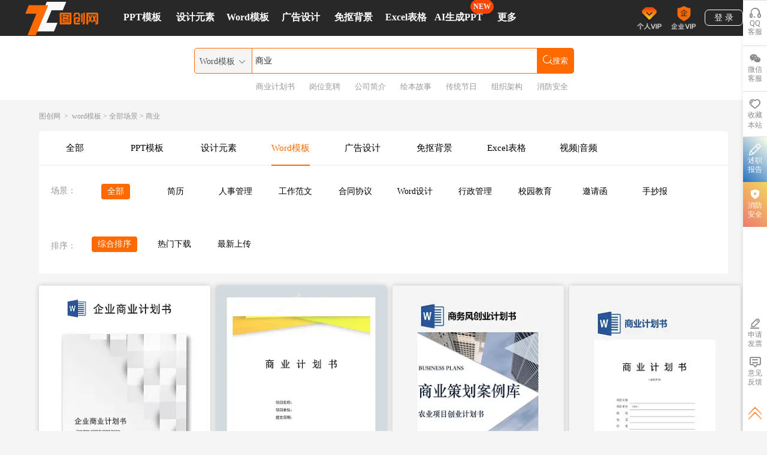

--- FILE ---
content_type: text/html; charset=UTF-8
request_url: https://www.tocreating.com/word/so/%E5%95%86%E4%B8%9A-0-0-p1.html
body_size: 17153
content:
<!--继承父模板-->

<!--引入占位符区域-->


<!DOCTYPE html>
<html>
<head>
    <meta charset="utf-8">
    <!-- Tell the browser to be responsive to screen width -->
    <meta name="renderer" content="webkit">
    <meta http-equiv="X-UA-Compatible" content="IE=edge,chrome=1">
    <title>图创网-PPT模板-元素-Word模板-广告设计模板-Excel模板, 创意&amp;设计&amp;办公</title>
    <meta name="keywords" content="地图ppt,矢量地图,党课,绘本故事,绘本ppt,世界地图,公司简介,工作总结,商业计划书,竞聘PPT模板" />
    <meta name="description" content="图创网是专注PPT模板下载的网站、提供PPT模板、素材下载、广告设计模板、Word模板、工作总结PPT模板、商业计划书、竞聘PPT模板等PPT模板下载服务" />
    <meta content="width=device-width, initial-scale=1, maximum-scale=1, user-scalable=no" name="viewport">
    <link rel="icon" href="https://www.tocreating.com/front/image/favicon.ico" mce_href="/front/image/favicon.ico" type="image/x-icon">
    <!--[if lt IE9]>

    <script src="https://www.tocreating.com/front/js/respond.min.js"></script>
    <script src="https://www.tocreating.com/front/js/html5shiv.min.js"></script>
    <script>
        (function() {
            if (!
                    /*@cc_on!@*/
                    0) return;
            var e = "abbr, article, aside, audio, canvas, datalist, details, dialog, eventsource, figure, footer, header, hgroup, mark, menu, meter, nav, output, progress, section, time, video".split(', ');
            var i= e.length;
            while (i--){
                document.createElement(e[i])
            }
        })()
    </script>

    <![endif]-->
    <link rel="stylesheet" href="https://www.tocreating.com/front/css/reset.css?v=20250906">
    
    
    <link rel="stylesheet" href="//at.alicdn.com/t/c/font_1465029_l2rdjyqjyyc.css">


</head>
<body class="hold-transition skin-blue sidebar-mini" style="overflow-x: hidden;min-width: 1180px;">
<!-- Main eader -->
<div id="header-top" style="height: 1px;"></div>
<style type="text/css">
    .window-logo ul li{ border: 2px solid #d2d2d2;}
    .window-logo ul .active{border: 2px solid #ff6a00;}
    .new-badge {
        position: absolute;
        top: -1px;
        right: -17px;
        background: #F40;
        color: #fff;
        font-size: 12px;
        font-weight: 700;
        padding: 4px 4px;
        border: 1px solid #F40;
        border-radius: 13px;
        box-shadow: 0 4px 6px rgba(0, 0, 0, .15);
        line-height: 1.2;
        pointer-events: none;
        text-align: center;
    }
</style>
<div id="app">
    <div class="scroll-in-header" style="display: none;height: 62px;">
        <nav>
            <div class="header-body scroll-in-header-body">
                <div class="logo"><a href="/"> <img src="https://www.tocreating.com/front/image/common/logo_t.png" > </a></div>
                <div class="category">
                    <ul class="router">
                        <li class="router-item">
                            <a href="/ppt/so/0-0-0-p1.html" target="_blank" title="PPT模板" style="display: inline-block;">
                                <h4>PPT模板</h4>
                            </a>
                            <div class="pops-bkg">
                                <div class="triangle-up"><i></i></div>
                                <div class="pops-area">
                                    <div class="pops-item"><a href="/ppt/cate/shuzhi.html" title="述职汇报">
                                            <h4>述职汇报</h4>
                                        </a></div>
                                    <div class="pops-item"><a href="/ppt/cate/jingpin.html" title="简历竞聘">
                                            <h4>简历竞聘</h4>
                                        </a></div>
                                    <div class="pops-item"><a href="/ppt/cate/peixun.html" title="教育培训">
                                            <h4>教育培训</h4>
                                        </a></div>
                                    <div class="pops-item"><a href="/ppt/cate/jihuashu.html" title="商业计划书">
                                            <h4>商业计划书</h4>
                                        </a></div>
                                    
                                            
                                        
                                    <div class="pops-item"><a href="/ppt/cate/jianjie.html" title="公司简介">
                                            <h4>公司简介</h4>
                                        </a></div>
                                    <div class="pops-item"><a href="/ppt/cate/huli.html" title="医学护理">
                                            <h4>医学护理</h4>
                                        </a></div>
                                    <div class="pops-item"><a href="/ppt/cate/hunqing.html" title="论文答辩">
                                            <h4>论文答辩</h4>
                                        </a></div>
                                    <div class="pops-item"><a href="/ppt/cate/chanpin.html" title="产品发布">
                                            <h4>产品发布</h4>
                                        </a></div>
                                    <div class="pops-item"><a href="/ppt/cate/banjiang.html" title="年会颁奖">
                                            <h4>年会颁奖</h4>
                                        </a></div>
                                    <div class="pops-item"><a href="/ppt/cate/jiejia.html" title="节假节日">
                                            <h4>节假节日</h4>
                                        </a></div>
                                    <div class="pops-item"><a href="/ppt/cate/huibao.html" title="工作总结">
                                            <h4>工作总结</h4>
                                        </a></div>

                                </div>
                            </div>
                        </li>
                        <li class="router-item" style="">
                            <a href="/element/so/0-0-0-p1.html" target="_blank" style="display: inline-block"><h4>设计元素</h4></a>
                            <div class="pops-bkg">
                                <div class="triangle-up"><i></i></div>
                                <div class="pops-area">
                                    <div class="pops-item"><a href="/element/cate/piaofu.html" title="漂浮素材">
                                            <h4>漂浮素材</h4>
                                        </a></div>
                                    <div class="pops-item"><a href="/element/cate/xiaoguo.html" title="效果元素">
                                            <h4>效果元素</h4>
                                        </a></div>
                                    <div class="pops-item"><a href="/element/cate/zhuangshi.html" title="装饰图案">
                                            <h4>装饰图案</h4>
                                        </a></div>
                                    <div class="pops-item"><a href="/element/cate/cuxiao.html" title="促销标签">
                                            <h4>促销标签</h4>
                                        </a></div>
                                    <div class="pops-item"><a href="/element/cate/qita.html" title="其他">
                                            <h4>其他</h4>
                                        </a></div>
                                    <div class="pops-item"><a href="/element/cate/jieri.html" title="节日元素">
                                            <h4>节日元素</h4>
                                        </a></div>
                                    <div class="pops-item"><a href="/element/cate/yishu.html" title="艺术字">
                                            <h4>艺术字</h4>
                                        </a></div>
                                    <div class="pops-item"><a href="/element/cate/tubiao.html" title="图标元素">
                                            <h4>图标元素</h4>
                                        </a></div>
                                    <div class="pops-item"><a href="/element/cate/buguize.html" title="不规则图形">
                                            <h4>不规则图形</h4>
                                        </a></div>
                                    <div class="pops-item"><a href="/element/cate/biankuang.html" title="边框纹理">
                                            <h4>边框纹理</h4>
                                        </a></div>
                                    <div class="pops-item"><a href="/element/cate/yuansuppt.html" title="PPT元素">
                                            <h4>PPT元素</h4>
                                        </a></div>
                                    <div class="pops-item"><a href="/element/cate/shiwu.html" title="产品实物">
                                            <h4>产品实物</h4>
                                        </a></div>
                                    <div class="pops-item"><a href="/element/cate/katong.html" title="卡通手绘">
                                            <h4>卡通手绘</h4>
                                        </a></div>
                                    <div class="pops-item"><a href="/element/cate/wenan.html" title="文案集">
                                            <h4>文案集</h4>
                                        </a></div>
                                    <div class="pops-item"><a href="/element/cate/sucai.html" title="背景素材">
                                            <h4>背景素材</h4>
                                        </a></div>

                                    <!-- <div class="pops-item"><a href="/yuansu/shiwu">更多&gt;</a></div> -->
                                </div>
                            </div>
                        </li>
                        <li class="router-item">
                            <a href="/video/so/0-0-0-p1.html" target="_blank" style="display: inline-block"><h4>更多</h4></a>
                            <div class="pops-bkg">
                                    <div class="triangle-up"><i></i></div>
                                    <div class="pops-area">
                                        <div class="pops-item"><a href="/word/so/0-0-0-p1.html" title="Word模板"><h4>Word模板</h4></a></div>
                                        <div class="pops-item"><a href="/design/so/0-0-0-p1.html" title="广告设计"><h4>广告设计</h4></a></div>
                                        <div class="pops-item"><a href="/bg/so/0-0-0-p1.html" title="免抠背景"><h4>免抠背景</h4></a></div>
                                        <div class="pops-item"><a href="/excel/so/0-0-0-p1.html" title="Excel表格"><h4>Excel表格</h4></a></div>
                                        <div class="pops-item"><a href="/video/so/0-0-0-p1.html" title="视频|音频"><h4>视频|音频</h4></a></div>
                                        <div class="pops-item"><a href="/font/so/0-0-0-p1.html" title="字体"><h4>精选字体</h4></a></div>
                                        <!-- <div class="pops-item"><a href="/yuansu/shiwu">更多&gt;</a></div> -->
                                    </div>
                            </div>
                        </li>
                    </ul>
                </div>
                <div class="search">
                    <div class="scroll-search-in">
                        <div class="search-body">
                            <div class="input-select">
                                <div class="opt">
                                    <span id="current" class="current">   Word模板  </span><i class="iconfont icon-xiala"></i>
                                    
                                    <input type="hidden" id="select-fid" value="140">
                                    <input type="hidden" id="select-fid-name" value=" Word模板 ">
                                    <div class="select">

                                        <span class="span span2 span-0" data-fid="0" >全部</span>
                                        <span class="span span2 span-81" data-fid="81" >PPT模板</span>
                                        <span class="span span2 span-1" data-fid="1" >设计元素</span>
                                        <span class="span span2 span-140" data-fid="140"  style="display: none">Word模板</span>
                                        <span class="span span2 span-184" data-fid="184" >广告设计</span>
                                        <span class="span span2 span-198" data-fid="198" >免抠背景</span>
                                        <span class="span span2 span-138" data-fid="138" >Excel表格</span>
                                        <span class="span span2 span-146" data-fid="146" >视频|音频</span>
                                        <span class="span span2 span-159" data-fid="159" >精选字体</span>

                                    </div>
                                </div>
                            </div>

                        <div class="bar1">
                            <input type="text" id="search-btn-content" value="商业" placeholder="搜索精品模板" onkeydown="onTopKey(event)">
                            <button type="submit" id="search-btn" class="" style="width:62px; height: 42px;"><i class="iconfont icon-sousuo2">搜索</i></button>
                        </div>
                            <ul class="dropdown-menu topic-drop dropdown-menu-top" style="display: none;">
                                <li class="dropdown-content">
                                    <a href="/ppt/so/商业计划书-0-0-p1.html" target="_blank">
                                        <span>1</span><em class="em1">商业计划书</em>
                                    </a>
                                </li>
                                <li class="dropdown-content">
                                    <a href="/ppt/so/岗位竞聘-0-0-p1.html">
                                        <span>2</span><em class="em2">岗位竞聘</em>
                                    </a>
                                </li>

                                <li class="dropdown-content">
                                    <a href="/ppt/so/公司简介-0-0-p1.html" target="_blank">
                                        <span>3</span><em class="em3">公司简介</em>
                                    </a>
                                </li>
                                <li class="dropdown-content update-dropdown">
                                    <a href="/ppt/so/绘本ppt-0-0-p1.html" target="_blank">
                                        <span style="color: #989898">4</span><em class="em4">绘本ppt</em>
                                    </a>
                                </li>
                                <li class="dropdown-content update-dropdown">
                                    <a href="/ppt/so/转正述职-0-0-p1.html" target="_blank">
                                        <span style="color: #989898">5</span><em class="em4">转正述职</em>
                                    </a>
                                </li>
                                <li class="dropdown-content update-dropdown">
                                    <a href="/ppt/so/组织架构-0-0-p1.html" target="_blank">
                                        <span style="color: #989898">6</span><em class="em4">组织架构</em>
                                    </a>
                                </li>
                                <li class="dropdown-content update-dropdown">
                                    <a href="/ppt/so/消防安全-0-0-p1.html" target="_blank">
                                        <span style="color: #989898">7</span><em class="em4">消防安全</em>
                                    </a>
                                </li>
                                <li class="dropdown-content update-dropdown">
                                    <a href="/ppt/so/家长会-0-0-p1.html" target="_blank">
                                        <span style="color: #989898">8</span><em class="em5">家长会</em>
                                    </a>
                                </li>
                                
                                    
                                        
                                    
                                
                            </ul>

                    </div>

                    </div>
                    <div class="scroll-search-out" style="display: none;">
                                            </div>

                </div>

                <div class="user">
                    <div class="scroll-header-in">
                                            <div class="no-login" style="">
                            <a class="login-btn qq-login-pop"><span>登&nbsp;录</span></a>
                        </div>
                                        </div>

                </div>
                <div class="vip" style="float: right;margin-left: 10px;">
                    <div class="scroll-header-in">
                        <ul>
                            <li style="display: none;"><a href="/user/about.html" target="_blank">关于我们</a></li>
                            <li>
                                <a class="login-btn qq-login-pop" target="_blank" style="cursor: pointer;"><img src="https://www.tocreating.com/front/image/joinus.png" style="height: 40px;padding-top: 10px;"> </a>
                                <a class="login-btn qq-login-pop" target="_blank" style="cursor: pointer;"><img src="https://www.tocreating.com/front/image/joinusbusiness.png" style="height: 40px;padding-top: 10px;"> </a>
                            </li>
                        </ul>
                    </div>
                    <div class="scroll-header-out" style="display: none;">
                        <a class="download-link" id="ppt-download-link-header"><i class="iconfont icon-xinbaniconshangchuan-"></i>立即下载</a>
                    </div>
                </div>
            </div>
        </nav>
    </div>
    <div class="scroll-out-header" style="display: block;height: 62px;">
        <nav>
            <div class="header-body scroll-header-body scroll-header-body-in" style="">

                <div class="logo" style="width: 120px;">
                    <a href="/" style="display: block">
                        <img class="logo-hover" src="https://www.tocreating.com/front/image/common/logo_t.png" style="padding-top: 6px;">
                        <img class="logo-collect" src="https://www.tocreating.com/front/image/common/collect.png" alt="图创网" style="height: 70px;z-index: 1200;overflow: hidden;position: absolute;bottom: -19px;margin-left: -40px;display: none">
                    </a></div>
                <div class="category" style="width: 69%">
                    <ul class="router" >
                        <li class="router-item" style="width: 10%;">
                            <a href="/ppt/so/0-0-0-p1.html" target="_blank" title="PPT模板" style="display: inline-block;">
                                <h3 style="color: #fff;">PPT模板</h3>
                            </a>
                            <div class="pops-bkg">
                                <div class="triangle-up"><i></i></div>
                                <div class="pops-area">
                                    <div class="pops-item"><a href="/ppt/cate/shuzhi.html" title="述职汇报">
                                            <h4>述职汇报</h4>
                                        </a></div>
                                    <div class="pops-item"><a href="/ppt/cate/jingpin.html" title="简历竞聘">
                                            <h4>简历竞聘</h4>
                                        </a></div>
                                    <div class="pops-item"><a href="/ppt/cate/peixun.html" title="教育培训">
                                            <h4>教育培训</h4>
                                        </a></div>
                                    <div class="pops-item"><a href="/ppt/cate/jihuashu.html" title="商业计划书">
                                            <h4>商业计划书</h4>
                                        </a></div>
                                    
                                            
                                        
                                    <div class="pops-item"><a href="/ppt/cate/jianjie.html" title="公司简介">
                                            <h4>公司简介</h4>
                                        </a></div>
                                    <div class="pops-item"><a href="/ppt/cate/huli.html" title="医学护理">
                                            <h4>医学护理</h4>
                                        </a></div>
                                    <div class="pops-item"><a href="/ppt/cate/hunqing.html" title="论文答辩">
                                            <h4>论文答辩</h4>
                                        </a></div>
                                    <div class="pops-item"><a href="/ppt/cate/chanpin.html" title="产品发布">
                                            <h4>产品发布</h4>
                                        </a></div>
                                    <div class="pops-item"><a href="/ppt/cate/banjiang.html" title="年会颁奖">
                                            <h4>年会颁奖</h4>
                                        </a></div>
                                    <div class="pops-item"><a href="/ppt/cate/jiejia.html" title="节假节日">
                                            <h4>节假节日</h4>
                                        </a></div>
                                    <div class="pops-item"><a href="/ppt/cate/huibao.html" title="工作总结">
                                            <h4>工作总结</h4>
                                        </a></div>

                                </div>
                            </div>
                        </li>
                        <li class="router-item" style="width: 10%;">
                            <a href="/element/so/0-0-0-p1.html" target="_blank" style="display: inline-block"><h3  style="color: #fff;">设计元素</h3></a>
                            <div class="pops-bkg">
                                <div class="triangle-up"><i></i></div>
                                <div class="pops-area">
                                    <div class="pops-item"><a href="/element/cate/piaofu.html" title="漂浮素材">
                                            <h4>漂浮素材</h4>
                                        </a></div>
                                    <div class="pops-item"><a href="/element/cate/xiaoguo.html" title="效果元素">
                                            <h4>效果元素</h4>
                                        </a></div>
                                    <div class="pops-item"><a href="/element/cate/zhuangshi.html" title="装饰图案">
                                            <h4>装饰图案</h4>
                                        </a></div>
                                    <div class="pops-item"><a href="/element/cate/cuxiao.html" title="促销标签">
                                            <h4>促销标签</h4>
                                        </a></div>
                                    <div class="pops-item"><a href="/element/cate/qita.html" title="其他">
                                            <h4>其他</h4>
                                        </a></div>
                                    <div class="pops-item"><a href="/element/cate/jieri.html" title="节日元素">
                                            <h4>节日元素</h4>
                                        </a></div>
                                    <div class="pops-item"><a href="/element/cate/yishu.html" title="艺术字">
                                            <h4>艺术字</h4>
                                        </a></div>
                                    <div class="pops-item"><a href="/element/cate/tubiao.html" title="图标元素">
                                            <h4>图标元素</h4>
                                        </a></div>
                                    <div class="pops-item"><a href="/element/cate/buguize.html" title="不规则图形">
                                            <h4>不规则图形</h4>
                                        </a></div>
                                    <div class="pops-item"><a href="/element/cate/biankuang.html" title="边框纹理">
                                            <h4>边框纹理</h4>
                                        </a></div>
                                    <div class="pops-item"><a href="/element/cate/yuansuppt.html" title="PPT元素">
                                            <h4>PPT元素</h4>
                                        </a></div>
                                    <div class="pops-item"><a href="/element/cate/shiwu.html" title="产品实物">
                                            <h4>产品实物</h4>
                                        </a></div>
                                    <div class="pops-item"><a href="/element/cate/katong.html" title="卡通手绘">
                                            <h4>卡通手绘</h4>
                                        </a></div>
                                    <div class="pops-item"><a href="/element/cate/wenan.html" title="文案集">
                                            <h4>文案集</h4>
                                        </a></div>
                                    <div class="pops-item"><a href="/element/cate/sucai.html" title="背景素材">
                                            <h4>背景素材</h4>
                                        </a></div>

                                    <!-- <div class="pops-item"><a href="/yuansu/shiwu">更多&gt;</a></div> -->
                                </div>
                            </div>
                        </li>
                        <li class="router-item" style="width: 10%;">
                            <a href="/word/so/0-0-0-p1.html" target="_blank" style="display: inline-block"><h3 style="color: #fff;">Word模板</h3></a>
                            <div class="pops-bkg">
                                <div class="triangle-up"><i></i></div>
                                <div class="pops-area">
                                    <div class="pops-item"><a href="/word/cate/shouchaobao.html" title="手抄报">
                                            <h4>手抄报</h4>
                                        </a></div>
                                    <div class="pops-item"><a href="/word/cate/wordjianli.html" title="简历">
                                            <h4>简历</h4>
                                        </a></div>
                                    <div class="pops-item"><a href="/word/cate/wordrenshi.html" title="人事管理">
                                            <h4>人事管理</h4>
                                        </a></div>
                                    <div class="pops-item"><a href="/word/cate/wordgongzuo.html" title="工作范文">
                                            <h4>工作范文</h4>
                                        </a></div>
                                    <div class="pops-item"><a href="/word/cate/wordhetong.html" title="合同协议">
                                            <h4>合同协议</h4>
                                        </a></div>
                                    <div class="pops-item"><a href="/word/cate/wsheji.html" title="Word设计">
                                            <h4>Word设计</h4>
                                        </a></div>
                                    <div class="pops-item"><a href="/word/cate/wxingzheng.html" title="行政管理">
                                            <h4>行政管理</h4>
                                        </a></div>
                                    <div class="pops-item"><a href="/word/cate/wxiaoyuan.html" title="校园教育">
                                            <h4>校园教育</h4>
                                        </a></div>
                                    <div class="pops-item"><a href="/word/cate/wyaoqing.html" title="邀请函">
                                            <h4>邀请函</h4>
                                        </a></div>

                                    <!-- <div class="pops-item"><a href="/yuansu/shiwu">更多&gt;</a></div> -->
                                </div>
                            </div>
                        </li>
                        <li class="router-item" style="width: 10%;">
                            <a href="/design/so/0-0-0-p1.html" target="_blank" style="display: inline-block"><h3 style="color: #fff;">广告设计</h3></a>
                            <div class="pops-bkg">
                                <div class="triangle-up"><i></i></div>
                                <div class="pops-area">
                                    <div class="pops-item"><a href="/design/cate/dhaibao.html" title="海报">
                                            <h4>海报</h4>
                                        </a></div>
                                    <div class="pops-item"><a href="/design/cate/dzhanban.html" title="展板">
                                            <h4>展板</h4>
                                        </a></div>
                                    <div class="pops-item"><a href="/design/cate/dwutaibeijing.html" title="舞台背景">
                                            <h4>舞台背景</h4>
                                        </a></div>
                                    <div class="pops-item"><a href="/design/cate/dmingpian.html" title="其他">
                                            <h4>其他</h4>
                                        </a></div>
                                    <div class="pops-item"><a href="/design/cate/dkajuan.html" title="名片|卡劵">
                                            <h4>名片|卡劵</h4>
                                        </a></div>
                                    <div class="pops-item"><a href="/design/cate/dzhanjia.html" title="展架">
                                            <h4>展架</h4>
                                        </a></div>
                                    <div class="pops-item"><a href="/design/cate/djieri.html" title="节日设计">
                                            <h4>节日设计</h4>
                                        </a></div>
                                    <div class="pops-item"><a href="/design/cate/dchuandan.html" title="宣传单">
                                            <h4>宣传单</h4>
                                        </a></div>
                                    <div class="pops-item"><a href="/design/cate/dbanner.html" title="Banner">
                                            <h4>Banner</h4>
                                        </a></div>

                                    <!-- <div class="pops-item"><a href="/yuansu/shiwu">更多&gt;</a></div> -->
                                </div>
                            </div>
                        </li>
                        <li class="router-item" style="width: 10%;">
                            <a href="/bg/so/0-0-0-p1.html" target="_blank" style="display: inline-block"><h3 style="color: #fff;">免抠背景</h3></a>
                            <div class="pops-bkg">
                                <div class="triangle-up"><i></i></div>
                                <div class="pops-area">
                                    <div class="pops-item"><a href="/bg/cate/dianshangkuanghuan.html" title="电商/狂欢">
                                            <h4>电商/狂欢</h4>
                                        </a></div>
                                    <div class="pops-item"><a href="/bg/cate/zhiganwenli.html" title="展板">
                                            <h4>质感/纹理</h4>
                                        </a></div>
                                    <div class="pops-item"><a href="/bg/cate/katongshouhui.html" title="卡通/手绘">
                                            <h4>卡通/手绘</h4>
                                        </a></div>
                                    <div class="pops-item"><a href="/bg/cate/wenyiqingxin.html" title="文艺/清新">
                                            <h4>文艺/清新</h4>
                                        </a></div>
                                    <div class="pops-item"><a href="/bg/cate/shangwukeji.html" title="商务/科技">
                                            <h4>商务/科技</h4>
                                        </a></div>
                                    <div class="pops-item"><a href="/bg/cate/bianpingjianyue.html" title="扁平/简约">
                                            <h4>扁平/简约</h4>
                                        </a></div>
                                    <div class="pops-item"><a href="/bg/cate/fuguzhongguofeng.html" title="复古/中国风">
                                            <h4>复古/中国风</h4>
                                        </a></div>


                                    <!-- <div class="pops-item"><a href="/yuansu/shiwu">更多&gt;</a></div> -->
                                </div>
                            </div>
                        </li>
                        <li class="router-item" style="width: 10%;">
                            <a href="/excel/so/0-0-0-p1.html" target="_blank" style="display: inline-block"><h3 style="color: #fff;">Excel表格</h3></a>
                            <div class="pops-bkg">
                                <div class="triangle-up"><i></i></div>
                                <div class="pops-area">
                                    <div class="pops-item"><a href="/excel/cate/eqita.html" title="其他">
                                            <h4>其他</h4>
                                        </a></div>
                                    <div class="pops-item"><a href="/excel/cate/erenshiguanli.html" title="人事管理">
                                            <h4>人事管理</h4>
                                        </a></div>
                                    <div class="pops-item"><a href="/excel/cate/ecaiwukuaiji.html" title="财务会计">
                                            <h4>财务会计</h4>
                                        </a></div>
                                    <div class="pops-item"><a href="/excel/cate/exingzhengguanli.html" title="行政管理">
                                            <h4>行政管理</h4>
                                        </a></div>
                                    <div class="pops-item"><a href="/excel/cate/echangku.html" title="仓储管理">
                                            <h4>仓储管理</h4>
                                        </a></div>
                                    <div class="pops-item"><a href="/excel/cate/exiaoshou.html" title="销售采购">
                                            <h4>销售采购</h4>
                                        </a></div>
                                    <div class="pops-item"><a href="/excel/cate/ezhuangxiu.html" title="建筑装修">
                                            <h4>建筑装修</h4>
                                        </a></div>
                                    <div class="pops-item"><a href="/excel/cate/ejiaoyu.html" title="教育行业">
                                            <h4>教育行业</h4>
                                        </a></div>
                                    <div class="pops-item"><a href="/excel/cate/eqita.html" title="其他行业">
                                            <h4>其他行业</h4>
                                        </a></div>
                                    <div class="pops-item"><a href="/excel/cate/egeren.html" title="个人生活">
                                            <h4>个人生活</h4>
                                        </a></div>
                                    <div class="pops-item"><a href="/excel/cate/exiangmu.html" title="项目管理">
                                            <h4>项目管理</h4>
                                        </a></div>
                                    <div class="pops-item"><a href="/excel/cate/exiangmy.html" title="计划表">
                                            <h4>计划表</h4>
                                        </a></div>

                                    <!-- <div class="pops-item"><a href="/yuansu/shiwu">更多&gt;</a></div> -->
                                </div>
                            </div>
                        </li>
                        <li class="router-item" style="width: 10%;"> 
                           <a href="/office/outline" target="_blank" style="display: inline-block"><h3  style="color: #fff;">AI生成PPT</h3><span class="new-badge">NEW</span></a>
                        </li>
                        <li class="router-item">
                            <a href="/video/so/0-0-0-p1.html" target="_blank" style="display: inline-block"><h3  style="color: #fff;">更多</h3></a>
                            <div class="pops-bkg">
                                <div class="triangle-up"><i></i></div>
                                <div class="pops-area">
                                    <div class="pops-item"><a href="/video/so/0-0-0-p1.html" title="视频|音频"><h4>视频|音频</h4></a></div>
                                    <div class="pops-item"><a href="/font/so/0-0-0-p1.html" title="字体"><h4>精选字体</h4></a></div>
                                    <div class="pops-item"><a href="/photo/so/0-0-0-p1.html" title="字体"><h4>摄影图</h4></a></div>
                                    <!-- <div class="pops-item"><a href="/yuansu/shiwu">更多&gt;</a></div> -->
                                </div>
                            </div>
                        </li>
                    </ul>
                </div>
                <div class="user">
                    <div class="scroll-header-in">
                                                    <div class="no-login" style="">
                                <a class="login-btn qq-login-pop"><span>登&nbsp;录</span></a>
                            </div>
                                            </div>

                </div>
                <div class="search" style="display: none;">
                    <div class="scroll-search-in">

                    </div>
                    <div class="scroll-search-out" style="display: none;">
                                            </div>

                </div>
                <div class="vip" style="float: right;">
                    <div class="scroll-header-in">
                        <ul>
                            <li style="display: none;"><a href="/user/about.html" target="_blank">关于我们</a></li>
                            <li>
                                <a class="login-btn qq-login-pop" target="_blank" style="cursor: pointer;">
                                <img src="https://www.tocreating.com/front/image/joinus.png" style="height: 40px;padding-top: 10px;"> </a>
                                <a class="login-btn qq-login-pop" target="_blank" style="cursor: pointer;">
                                    <img src="https://www.tocreating.com/front/image/joinusbusiness.png" style="height: 40px;padding-top: 10px;"> </a>
                            </li>
                        </ul>
                    </div>
                    <div class="scroll-header-out" style="display: none;">
                        <a class="download-link" id="ppt-download-link-header"><i class="iconfont icon-xinbaniconshangchuan-"></i>立即下载</a>
                    </div>
                </div>
            </div>
            <div class="scroll-nav" style="margin-top: 60px;height: 107px;background: #fff;">
                <div class="header-body scoll-header-body">
                    <div class="search search-scroll" style="width: 52%;margin-left: 24%;">
                        <div class="scroll-search-in">
                            <div class="search-body" style="margin-top: 20px;">
                                <div class="input-select" style="height: 41px;line-height: 40px;border: 1px solid #ff6a00;">
                                    <div class="opt" style="height: 41px;line-height: 40px;">
                                        <span id="current-scroll" class="current">  Word模板  </span><i class="iconfont icon-xiala"></i>
                                        
                                        <input type="hidden" id="select-fid-scroll" value="140">
                                        <input type="hidden" id="select-fid-name-scroll" value=" Word模板 ">
                                        <div class="select" style="z-index: 500;position: relative;">

                                            <span class="span span2-scroll span-0" data-fid="0" >全部</span>
                                            <span class="span span2-scroll span-81" data-fid="81" >PPT模板</span>
                                            <span class="span span2-scroll span-1" data-fid="1" >设计元素</span>
                                            <span class="span span2-scroll span-140" data-fid="140"  style="display: none">Word模板</span>
                                            <span class="span span2-scroll span-184" data-fid="184" >广告设计</span>
                                            <span class="span span2-scroll span-198" data-fid="198" >免抠背景</span>
                                            <span class="span span2-scroll span-138" data-fid="138" >Excel表格</span>
                                            <span class="span span2-scroll span-146" data-fid="146" >视频|音频</span>
                                            <span class="span span2-scroll span-159" data-fid="159" >精选字体</span>
                                        </div>
                                    </div>
                                </div>

                                <div class="bar1" style="width: 84%;border: 1px solid #ff6a00;border-left: 0px;">
                                    <input type="text" id="search-btn-content-scroll" value="商业" placeholder="搜索精品模板" style="height: 41px;" onkeydown="onKey(event)">
                                    <button type="submit" id="search-btn-scroll" class="" style="height: 43px;width: 62px;"><i class="iconfont icon-sousuo2" style="font-size: 16px;"></i>搜索</button>
                                </div>
                                <ul class="dropdown-menu topic-drop" style="display: none;">

                                    <li class="dropdown-content">
                                        <a href="/ppt/so/shang1ye4ji4hua4shu1-0-0-p1.html" target="_blank">
                                            <span>1</span><em class="em1">商业计划书</em>
                                        </a>
                                    </li>
                                    <li class="dropdown-content">
                                        <a href="/ppt/so/gang3wei4jing4pin4-0-0-p1.html">
                                            <span>2</span><em class="em2">岗位竞聘</em>
                                        </a>
                                    </li>

                                    <li class="dropdown-content">
                                        <a href="/ppt/so/gong1si1jian3jie4-0-0-p1.html" target="_blank">
                                            <span>3</span><em class="em3">公司简介</em>
                                        </a>
                                    </li>
                                    <li class="dropdown-content update-dropdown">
                                        <a href="/ppt/so/hui4ben3ppt-0-0-p1.html" target="_blank">
                                            <span style="color: #989898">4</span><em class="em4">绘本ppt</em>
                                        </a>
                                    </li>
                                    <li class="dropdown-content update-dropdown">
                                        <a href="/ppt/so/zhuan3zheng4shu4zhi2-0-0-p1.html" target="_blank">
                                            <span style="color: #989898">5</span><em class="em4">转正述职</em>
                                        </a>
                                    </li>
                                    <li class="dropdown-content update-dropdown">
                                        <a href="/ppt/so/zu3zhi1jia4gou4-0-0-p1.html" target="_blank">
                                            <span style="color: #989898">6</span><em class="em4">组织架构</em>
                                        </a>
                                    </li>
                                    <li class="dropdown-content update-dropdown">
                                        <a href="/ppt/so/xiao1fang2an1quan2-0-0-p1.html" target="_blank">
                                            <span style="color: #989898">7</span><em class="em4">消防安全</em>
                                        </a>
                                    </li>
                                    <li class="dropdown-content update-dropdown">
                                        <a href="/ppt/so/jia1zhang3hui4-0-0-p1.html" target="_blank">
                                            <span style="color: #989898">8</span><em class="em5">家长会</em>
                                        </a>
                                    </li>
                                </ul>

                            </div>

                        </div>
                        <div class="search-recommend" style="margin-top: 70px;width: 100%;margin-left: 15%;">
                            <ul>
                                
                                    
                                
                                <li class="tag-list" style="float:left;height: 26px;color: #999;text-align: left;font-size: 13px;line-height: 26px;position: relative;z-index: 0;margin-top: 2px;">
                                    <a href="https://www.tocreating.com/ppt/so/shang1ye4ji4hua4shu1-0-0-p1.html" target="_blank" style="color: #989898;display: inline-block;margin-right: 8px;padding: 0px 8px;">商业计划书</a>
                                </li>
                                <li class="tag-list" style="float:left;height: 26px;color: #999;text-align: left;font-size: 13px;line-height: 26px;position: relative;z-index: 0;margin-top: 2px;">
                                    <a href="https://www.tocreating.com/ppt/so/gang3wei4jing4pin4-0-0-p1.html" target="_blank" style="color: #989898;display: inline-block;margin-right: 8px;padding: 0px 8px;">岗位竞聘</a>
                                </li>
                                <li class="tag-list" style="float:left;height: 26px;color: #999;text-align: left;font-size: 13px;line-height: 26px;position: relative;z-index: 0;margin-top: 2px;">
                                    <a href="https://www.tocreating.com/ppt/so/gong1si1jian3jie4-0-0-p1.html" target="_blank" style="color: #989898;display: inline-block;margin-right: 8px;padding: 0px 8px;">公司简介</a>
                                </li>
                                <li class="tag-list" style="float:left;height: 26px;color: #999;text-align: left;font-size: 13px;line-height: 26px;position: relative;z-index: 0;margin-top: 2px;">
                                    <a href="https://www.tocreating.com/ppt/so/hui4ben3ppt-0-0-p1.html" target="_blank" style="color: #989898;display: inline-block;margin-right: 8px;padding: 0px 8px;">绘本故事</a>
                                </li>
                                <li class="tag-list" style="float:left;height: 26px;color: #999;text-align: left;font-size: 13px;line-height: 26px;position: relative;z-index: 0;margin-top: 2px;">
                                    <a href="https://www.tocreating.com/ppt/so/chuan2tong3jie2ri4-0-0-p1.html" target="_blank" style="color: #989898;display: inline-block;margin-right: 8px;padding: 0px 8px;">传统节日</a>
                                </li>
                                <li class="tag-list" style="float:left;height: 26px;color: #999;text-align: left;font-size: 13px;line-height: 26px;position: relative;z-index: 0;margin-top: 2px;">
                                    <a href="https://www.tocreating.com/ppt/so/zu3zhi1jia4gou4-0-0-p1.html" target="_blank" style="color: #989898;display: inline-block;margin-right: 8px;padding: 0px 8px;">组织架构</a>
                                </li>
                                <li class="tag-list" style="float:left;height: 26px;color: #999;text-align: left;font-size: 13px;line-height: 26px;position: relative;z-index: 0;margin-top: 2px;">
                                    <a href="https://www.tocreating.com/ppt/so/xiao1fang2an1quan2-0-0-p1.html" target="_blank" style="color: #989898;display: inline-block;margin-right: 8px;padding: 0px 8px;">消防安全</a>
                                </li>
                            </ul>
                        </div>
                    </div>
                </div>
            </div>
        </nav>

    </div>
</div>
<div id="login-window" class="login-window" style="display: none">
    <div class="left-block login-left-content" >
        <ul>
            <li><i class="iconfont icon-icon_caigoushuliang" style="color: #fff;font-size: 14px;"> </i>海量资源， 满足您的需求</li>
            <li><i class="iconfont icon-xiugai" style="color: #fff;font-size: 14px;"> </i>实用易修改，提升您的效率</li>
            <li><i class="iconfont icon-tubiao-" style="color: #fff;font-size: 14px;"> </i>高质量精品模板，每日更新</li>
            <li><i class="iconfont icon-gexing" style="color: #fff;font-size: 14px;"> </i>定制团队，满足你专业需求</li>

        </ul>
    </div>
    <div class="right-block login-right-content login-with-third" style="height: 100%">
        <ul>
            <li class="window-logo"><a href="/" target="_blank"> <img src="https://www.tocreating.com/front/image/common/logo_t2.png" style="height: 72px;width: 144px;"></a> </li>
            
            

            <li class="qq-login-btn"><a href="javascript:;" onclick='threeLogin("https://graph.qq.com/oauth2.0/authorize?client_id=101846303&amp;redirect_uri=https%3A%2F%2Fwww.tocreating.com%2Fuser%2Fcallback&amp;scope=get_user_info&amp;response_type=code")'> QQ登录</a></li>
            <li class="wx-login-btn"><a href="javascript:;" onclick='threeLogin("https://open.weixin.qq.com/connect/qrconnect?appid=wxcc4d2c0218a47824&amp;redirect_uri=https%3A%2F%2Fwww.tocreating.com%2Fuser%2Fwxcallback&amp;response_type=code&amp;scope=snsapi_login#wechat_redirect")'  > 微信登录</a></li>
        </ul>
        <div class="agreement-container" style="display: flex; justify-content: space-between; align-items: center; width: 80%;margin: 50px;">
            <!-- 用户协议在左侧 -->
            <label for="third-agreement" style="font-size: 12px; color: #666;">
                注册默认同意<a href="/user/register.html" target="_blank" style="color: #06c;">用户协议</a>条款
            </label>
            <a href="javascript:;" class="user-longin mobile-login" type="2" style="order: 2; color: #000;font-size: 13px;">手机号登录 ></a>
        </div>
    </div>
    <div class="right-block login-right-content login-with-mobile" style="display: none;">
        <ul>
            <li class="window-logo"><a href="/" target="_blank"> <img src="/front/image/common/logo_t2.png" style="height: 72px;width: 144px;"></a> </li>
            
            

            <div class="login-input i-pone" style=" display: inline-block;margin-bottom: 15px;    width: 300px;margin-left: 40px;">
                <input type="text" class="Phone-code-inp" placeholder="请输入手机号" style="height: 3pc;border: 1px solid #eee;border-radius: 4px;color: #000;line-height: 3pc;    width: 100%;margin: 0 auto;padding-left: 10px;">
                <span class="l-yes" style="display:none;">✔</span>
            </div>
            <div class="htiao" style="height: 68px;margin-left: 40px;">
                <div class="login-input phone-info"><input type="text" class="Veri-code-inp" placeholder="短信验证码" style="height: 3pc;border: 1px solid #eee;border-radius: 4px;color: #000;line-height: 3pc; float: left;padding-left: 10px;">
                    <span class="l-yes" style="display:none">✔</span>
                </div>
                <a class="get-yzm" style="float: left;display: inline-block;width: 142px;height: 3pc;border: 1px solid #F40;border-radius: 4px;color: #000;font-size: 14px;line-height: 3pc;cursor: pointer;margin-left: 12px;text-align: center;">获取短信验证码</a>
            </div>
            <a href="javascript:;" class="alert-phone-longin loginname" style="display: inline-block;width: 20pc;height: 50px;border-radius: 4px;background: #F40;color: #fff;letter-spacing: 9px;font-size: 15px;line-height: 50px;margin-left: 40px;text-align: center;">登录</a>

        </ul>
        <div class="agreement-container" style="display: flex; justify-content: space-between; align-items: center; width: 80%;margin: 50px;">

            <a href="javascript:;" class="user-longin wx-login" type="2" style="order: 1; color: #000;font-size: 13px;">QQ微信<span class="loginname">登录 ></span></a>
            <label for="third-agreement" style="font-size: 12px; color: #666;">
                注册默认同意<a href="/user/register.html" target="_blank" style="color: #06c;">用户协议</a>条款
            </label>
        </div>
    </div>

</div>


<div id="vip-window" class="vip-window" style="display: none">
    <div class="left-block login-left-content">

        <ul>
            <li><i class="iconfont icon-icon_caigoushuliang" style="color: #ff6a00;font-size: 14px;"> </i>海量资源， 满足您的需求</li>
            <li><i class="iconfont icon-xiugai" style="color: #ff6a00;font-size: 14px;"> </i>实用易修改，提升您的效率</li>
            <li><i class="iconfont icon-tubiao-" style="color: #ff6a00;font-size: 14px;"> </i>高质量精品模板，每日更新</li>
            <li><i class="iconfont icon-gexing" style="color: #ff6a00;font-size: 14px;"> </i>定制团队，满足你专业需求</li>

        </ul>
    </div>
    <div class="right-block login-right-content">
        <ul>
            <li class="window-logo"> <h3>开通VIP立享全网资源下载</h3>
                                    <p style="font-size: 40px; font-weight: bold;"><span style="font-size: 16px;color: #5d5d5d;">￥</span>49<span style="font-size: 16px;color: #000;">/年</span></p>
                                <div style="margin-top: 20px;position: relative;">
                    <table style="width: 99%;height: 32px;">
                        
                            
                        
                            
                        

                        <tr style="width: 80%;text-align: center;border: 1px solid #ddd;">
                            <td><i class="iconfont icon-vip2" style="color: #00c1de; font-size: 28px;"></i></td>
                            <td style="border-left: 1px solid #ddd;">全站VIP</td>
                            <td style="border-left: 1px solid #ddd;">5套模板/天</td>
                            <td style="border-left: 1px solid #ddd;">10套元素/天</td>
                            <td style="border-left: 1px solid #ddd;"><a href="/pay/index.html" target="_blank" >查看更多优惠</a></td>
                        </tr>

                    </table>
                </div>
            </li>

            
                
                
                    
                        

                            
                                

                                    
                                        
                                    
                                        
                                    

                                    
                                        
                                    
                                        
                                    
                                    
                                
                            
                        
                        
                            
                        
                    
                    
                        
                            
                        
                            
                        
                            
                            
                                
                            
                        
                    
                
            
            
        </ul>
    </div>
</div>
<div id="yijian-window" class="yijian-window" style="display: none;">
    <div class="block login-content">

        <ul>
            <li class="window-logo" style="text-align: center;margin:  0 auto;height: 120px;"><h3 style="line-height: 120px;">意见反馈</h3> </li>
            <li style="width: 80%;height: 180px;text-align: center;margin: 0 auto;">
                <div class="left-block">请输入您要反馈的问题：</div>
                <div class="right-block"><textarea id="yijian-quest" style="border:0;border-radius:5px;background-color:rgba(241,241,241,.98);width: 355px;height: 100px;padding: 10px;resize: none;font-size: 14px;" placeholder="请输入你在使用过程中遇到的问题？如被采纳有机会获得VIP"></textarea></div>
            </li>
            <li style="width: 80%;height: 80px;text-align: center;margin: 0 auto;">
                <div class="left-block">请输入您的联系方式：</div>
                <div class="right-block"><input placeholder="留下您的邮箱或者电话，方便我们再次联系您" id="yijian-contact" style="border:0;border-radius:5px;background-color:rgba(241,241,241,.98);width: 355px;height: 30px;padding: 10px;resize: none;"></div>
            </li>
            <li style="width: 80%;height: 80px;text-align: center;margin: 0 auto;">
                <button id="yijian-submit" class="yijian-submit" style="background: #ff6a00;width: 80px;height: 30px;color: #fff; text-align: center;">提交</button>
            </li>

        </ul>
    </div>
</div>
<div id="fapiao-window" class="fapiao-window" style="display: none;">
    <div class="block login-content">

        <ul>
            <li class="window-logo" style="text-align: center;margin:  0 auto;height: 120px;"><h3 style="line-height: 120px;">发票申请</h3> </li>

            <li style="width: 80%;height: 80px;text-align: center;margin: 0 auto;">
                <div class="left-block" style="line-height: 43px;">公司抬头：</div>
                <div class="right-block"><input placeholder="公司抬头" id="fapiao-title" style="border:0;border-radius:5px;background-color:rgba(241,241,241,.98);width: 355px;height: 30px;padding: 10px;resize: none;"></div>
            </li>
            <li style="width: 80%;height: 80px;text-align: center;margin: 0 auto;">
                <div class="left-block" style="line-height: 43px;">税号：</div>
                <div class="right-block"><input placeholder="公司税号" id="fapiao-shuihao" style="border:0;border-radius:5px;background-color:rgba(241,241,241,.98);width: 355px;height: 30px;padding: 10px;resize: none;"></div>
            </li>
            <li style="width: 80%;height: 80px;text-align: center;margin: 0 auto;">
                <div class="left-block" style="line-height: 43px;">邮箱：</div>
                <div class="right-block"><input placeholder="发票需要发送的邮箱" id="fapiao-youxiang" style="border:0;border-radius:5px;background-color:rgba(241,241,241,.98);width: 355px;height: 30px;padding: 10px;resize: none;"></div>
            </li>
            <li style="width: 80%;height: 80px;text-align: center;margin: 0 auto;">
                <button id="fapiao-submit" class="fapiao-submit" style="background: #ff6a00;width: 80px;height: 30px;color: #fff; text-align: center;">提交</button>
            </li>

        </ul>
    </div>
</div>
<script>
    var check_uid = "0";
    var myWindow;
    function threeLogin(link) {
        layer.closeAll();
        var iWidth = 800;
        var iHeight = 600;
        var iTop = (window.screen.availHeight - 30 - iHeight) / 2;
        var iLeft = (window.screen.availWidth - 10 - iWidth) / 2;
        myWindow = window.open(link,"_blank","width="+iWidth+", height="+iHeight+", top="+iTop+", left="+iLeft);

    }

</script>

<script src="https://www.tocreating.com/front/js/jquery-1.11.1.js"></script>
<script src="https://www.tocreating.com/static/front/layui/layui.all.js"></script>
<script src="https://www.tocreating.com/front/js/common.js?v=20250909"></script>

<script type="application/javascript">
    $(function (){
        $(".wx-login").click(function (){
            $('.login-with-third').show();
            $('.login-with-mobile').hide();
        });
        $(".mobile-login").click(function (){
            $('.login-with-third').hide();
            $('.login-with-mobile').show();
        });
        // 获取相关元素
        const getBtn = document.querySelector('.get-yzm');
        const phoneInput = document.querySelector('.Phone-code-inp');
        const errorTip = document.createElement('div'); // 创建错误提示元素

        // 样式配置
        errorTip.style.color = 'red';
        errorTip.style.marginTop = '5px';
        errorTip.style.display = 'none';
        phoneInput.parentNode.appendChild(errorTip); // 插入错误提示

        // 手机号正则验证
        const phoneReg = /^1[3-9]\d{9}$/;

        // 倒计时功能
        function countdown(seconds) {
            let timer = null;

            function update() {
                getBtn.textContent = `${seconds}s后重新获取`;
                getBtn.style.pointerEvents = 'none';
                getBtn.style.opacity = '0.6';

                if (seconds <= 0) {
                    clearInterval(timer);
                    getBtn.textContent = '获取短信验证码';
                    getBtn.style.pointerEvents = 'auto';
                    getBtn.style.opacity = '1';
                    return;
                }
                seconds--;
            }

            update();
            timer = setInterval(update, 1000);
        }

        // 发送验证码请求
        async function sendCode(phone) {
            try {
                const response = await fetch('/smscode', {
                    method: 'POST',
                    headers: {
                        'Content-Type': 'application/json'
                    },
                    body: JSON.stringify({ "mobile":phone })
                });
                const result = await response.json();
                console.log(result, result.code);
                if (result.code !== 200) {
                    layer.msg(result.msg);
                };
                return await response.json();
            } catch (err) {
                // layer.msg('验证码发送错误，请稍后重试');
            }
        }

        // 按钮点击事件
        getBtn.addEventListener('click', async function() {
            const phone = phoneInput.value.trim();

            // 验证手机号
            if (!phoneReg.test(phone)) {
                errorTip.textContent = '手机号格式不正确';
                errorTip.style.display = 'block';
                phoneInput.style.borderColor = 'red';
                return;
            }

            errorTip.style.display = 'none';
            phoneInput.style.borderColor = '#eee';

            try {
                // 禁用按钮防止重复点击
                this.disabled = true;

                // 发送请求
                await sendCode(phone);

                // 开始倒计时
                countdown(60);
            } catch (err) {
                errorTip.textContent = err.message;
                errorTip.style.display = 'block';
            } finally {
                this.disabled = false;
            }
        });
        // 新增登录相关元素
        const loginBtn = document.querySelector('.alert-phone-longin');
        const codeInput = document.querySelector('.Veri-code-inp');

        // 创建登录错误提示
        const loginErrorTip = document.createElement('div');
        loginErrorTip.style.cssText = `
        color: red;
        margin-top: 10px;
        font-size: 12px;
        display: none;
    `;
        loginBtn.parentNode.insertBefore(loginErrorTip, loginBtn.nextElementSibling);

        // 登录请求处理
        async function doLogin(phone, code) {
            try {
                const response = await fetch('/smslogin', {
                    method: 'POST',
                    headers: {
                        'Content-Type': 'application/json'
                    },
                    body: JSON.stringify({
                        mobile: phone,
                        code: code,
                        is_pc: 1
                    })
                });

                const result = await response.json();
                console.log(result, result.data);
                if (result.code !== 200) {
                    layer.msg(result.msg);
                }

                // 登录成功处理
                if (result.data.redirect) {
                    window.location.href = result.data.redirect;
                }
            } catch (err) {
                // throw new Error(err.message || '网络异常，请稍后再试');
            }
        }

        // 登录按钮点击事件
        loginBtn.addEventListener('click', async function() {
            const phone = phoneInput.value.trim();
            const code = codeInput.value.trim();

            // 重置错误提示
            errorTip.style.display = 'none';
            loginErrorTip.style.display = 'none';
            phoneInput.style.borderColor = '#eee';
            codeInput.style.borderColor = '#eee';

            // 表单验证
            let isValid = true;

            if (!phoneReg.test(phone)) {
                errorTip.textContent = '手机号格式不正确';
                errorTip.style.display = 'block';
                phoneInput.style.borderColor = 'red';
                isValid = false;
            }

            if (!code) {
                loginErrorTip.textContent = '验证码不能为空';
                loginErrorTip.style.display = 'block';
                codeInput.style.borderColor = 'red';
                isValid = false;
            }

            if (!isValid) return;

            try {
                // 禁用登录按钮防止重复提交
                this.style.pointerEvents = 'none';
                this.style.opacity = '0.6';
                this.textContent = '登录中...';

                await doLogin(phone, code);
            } catch (err) {
                loginErrorTip.textContent = err.message;
                loginErrorTip.style.display = 'block';
            } finally {
                this.style.pointerEvents = 'auto';
                this.style.opacity = '1';
                this.textContent = '登录';
            }
        });

    });
</script>

<div class="content-wrapper">
    
        
    <link rel="stylesheet" href="https://www.tocreating.com/front/css/web/search.css">
    <div id="search-word-main">
        <div class="search-bar">
            <p>
                <span>图创网</span>&nbsp;<i class="bar-icon"> ></i>&nbsp;
                <span>
                    <a href="/word/so/0-0-0-p1.html" target="_blank">word模板</a>
                </span>

                                    <i class="bar-icon"> > </i>
                    <span> <a href="/word/so/0-0-0-p1.html" target="_blank"> 全部场景 </a></span>
                                                    <i class="bar-icon"> > </i>
                    <span>商业</span>
                            </p>
        </div>
        <div class="search-bar-top">
            <div class="search-top">
                <div class="top" style="display: none;">
                    <div class="block">
                        <ul>
                            <li style="width: 80px;">
                                <a href="/word/so/商业-0-0-p1.html">
                                    <span></span>
                                </a>
                            </li>
                            <li>
                                <a   href="/word/so/商业-0-0-p1.html">
                                    <span>word模板</span>
                                </a>
                            </li>
                            <li>
                                <a   href="/element/so/商业-0-0-p1.html">
                                    <span>设计元素</span>
                                </a>
                            </li>
                            
                                
                                   
                                    
                                
                            
                            
                            
                            
                            
                            
                        </ul>
                    </div>

                </div>
                <div class="type">
                    <div class="block">
                        <ul>
                            <li><a   href="/summary/so/商业-0-0-p1.html?except=1"><span>全部</span></a>
                            </li>
                            <li><a   href="/ppt/so/商业-0-0-p1.html"><span>PPT模板</span></a></li>
                            <li><a   href="/element/so/商业-0-0-p1.html"><span>设计元素</span></a>
                            </li>
                            <li><a class="active-chosen"
                                     href="/word/so/商业-0-0-p1.html"><span>Word模板</span></a>
                            </li>
                            <li><a   href="/design/so/商业-0-0-p1.html"><span>广告设计</span></a>
                            </li>
                            <li><a   href="/bg/so/商业-0-0-p1.html"><span>免抠背景</span></a>
                            </li>
                            <li><a   href="/excel/so/商业-0-0-p1.html"><span>Excel表格</span></a>
                            </li>
                            <li><a   href="/video/so/商业-0-0-p1.html"><span>视频|音频</span></a>
                            </li>
                        </ul>
                    </div>
                </div>
                <div class="category">
                    <div class="left-block">
                        <span>场景：</span>
                    </div>
                    <div class="right-block">
                        <ul>
                            <li>
                                <a class="active"
                                     href="/word/so/商业-0-0-p1.html">
                                    <span>全部</span>
                                </a>
                            </li>

                                                            <li>
                                    <a   href="/word/so/商业-wordjianli-0-p1.html">
                                        <span>简历</span>
                                    </a>
                                </li>
                                                            <li>
                                    <a   href="/word/so/商业-wordrenshi-0-p1.html">
                                        <span>人事管理</span>
                                    </a>
                                </li>
                                                            <li>
                                    <a   href="/word/so/商业-wordgongzuo-0-p1.html">
                                        <span>工作范文</span>
                                    </a>
                                </li>
                                                            <li>
                                    <a   href="/word/so/商业-wordhetong-0-p1.html">
                                        <span>合同协议</span>
                                    </a>
                                </li>
                                                            <li>
                                    <a   href="/word/so/商业-wsheji-0-p1.html">
                                        <span>Word设计</span>
                                    </a>
                                </li>
                                                            <li>
                                    <a   href="/word/so/商业-wxingzheng-0-p1.html">
                                        <span>行政管理</span>
                                    </a>
                                </li>
                                                            <li>
                                    <a   href="/word/so/商业-wxiaoyuan-0-p1.html">
                                        <span>校园教育</span>
                                    </a>
                                </li>
                                                            <li>
                                    <a   href="/word/so/商业-wyaoqing-0-p1.html">
                                        <span>邀请函</span>
                                    </a>
                                </li>
                                                            <li>
                                    <a   href="/word/so/商业-shouchaobao-0-p1.html">
                                        <span>手抄报</span>
                                    </a>
                                </li>
                                                    </ul>
                    </div>

                </div>
                <div class="sort">
                    <div class="left-block">
                        <span>排序：</span>
                    </div>
                    <div class="left-inblock">
                        <ul>
                            <li><a class="active"
                                    href="/word/so/商业-0-0-p1.html">综合排序</a>
                            </li>
                            <li><a  href="/word/so/商业-0-1-p1.html">热门下载</a>
                            </li>
                            <li><a  href="/word/so/商业-0-2-p1.html">最新上传</a>
                            </li>
                        </ul>
                    </div>
                </div>

                
                    
                        
                            
                        
                        
                            
                                
                                    
                                    
                                    
                                    
                                    
                                    
                                    
                                    
                                
                            
                        
                    
                
            </div>
            <div class="left-block" style="display: none;">
                
            </div>
            <div class="right-block" style="display: none">
                <ul>
                    <li class="active"><a
                                href="/word/so/商业-0-0-p1.html">综合排序</a></li>
                    <li ><a
                                href="/word/so/商业-0-1-p1.html">热门下载</a></li>
                </ul>
            </div>

        </div>

                    <div class="search-word-list-show">
                                                            <div class="search-content">
                            <ul>
                                                                    <li>
                                        <a href="/word/oBO7b9.html" target="_blank"
                                           style="height: 462px;overflow: hidden;display: block;">
                                            <div class="lt">
                                                <img class="lazy"
                                                     data-original="https://t1.tocreating.com/ppt/SCHHXajN2a.jpg?x-oss-process=style/test_cover_img"
                                                     alt="几何背景简约企业商业计划书word模板" style="height: 423px;display: inline;">
                                                <div class="content">
                                                    <div class="block">
                                                        <span>几何背景简约企业商业计划书word模板</span>
                                                    </div>
                                                    
                                                </div>
                                            </div>
                                            <div class="hover_shadow">
                                                <div class="button"><i class="iconfont icon-xinbaniconshangchuan-"></i>立即下载
                                                </div>
                                            </div>
                                        </a>
                                        <a href="/word/oBO7b9.html" target="_blank">

                                        </a>
                                    </li>
                                                                    <li>
                                        <a href="/word/oBO7Qy.html" target="_blank"
                                           style="height: 462px;overflow: hidden;display: block;">
                                            <div class="lt">
                                                <img class="lazy"
                                                     data-original="https://t1.tocreating.com/ppt/afH3dejSzc.jpg?x-oss-process=style/test_cover_img"
                                                     alt="企业投资/融资商业计划书模板" style="height: 423px;display: inline;">
                                                <div class="content">
                                                    <div class="block">
                                                        <span>企业投资/融资商业计划书模板</span>
                                                    </div>
                                                    
                                                </div>
                                            </div>
                                            <div class="hover_shadow">
                                                <div class="button"><i class="iconfont icon-xinbaniconshangchuan-"></i>立即下载
                                                </div>
                                            </div>
                                        </a>
                                        <a href="/word/oBO7Qy.html" target="_blank">

                                        </a>
                                    </li>
                                                                    <li>
                                        <a href="/word/lORgLE.html" target="_blank"
                                           style="height: 462px;overflow: hidden;display: block;">
                                            <div class="lt">
                                                <img class="lazy"
                                                     data-original="https://t1.tocreating.com/ppt/cover/CD72810250565272.png?x-oss-process=style/test_cover_img"
                                                     alt="白色商务风创新创业项目计划书商业计划书模板" style="height: 423px;display: inline;">
                                                <div class="content">
                                                    <div class="block">
                                                        <span>白色商务风创新创业项目计划书商业计划...</span>
                                                    </div>
                                                    
                                                </div>
                                            </div>
                                            <div class="hover_shadow">
                                                <div class="button"><i class="iconfont icon-xinbaniconshangchuan-"></i>立即下载
                                                </div>
                                            </div>
                                        </a>
                                        <a href="/word/lORgLE.html" target="_blank">

                                        </a>
                                    </li>
                                                                    <li>
                                        <a href="/word/11LVde.html" target="_blank"
                                           style="height: 462px;overflow: hidden;display: block;">
                                            <div class="lt">
                                                <img class="lazy"
                                                     data-original="https://t1.tocreating.com/ppt/cover/CC72549529948142.png?x-oss-process=style/test_cover_img"
                                                     alt="商业计划书" style="height: 423px;display: inline;">
                                                <div class="content">
                                                    <div class="block">
                                                        <span>商业计划书</span>
                                                    </div>
                                                    
                                                </div>
                                            </div>
                                            <div class="hover_shadow">
                                                <div class="button"><i class="iconfont icon-xinbaniconshangchuan-"></i>立即下载
                                                </div>
                                            </div>
                                        </a>
                                        <a href="/word/11LVde.html" target="_blank">

                                        </a>
                                    </li>
                                                                    <li>
                                        <a href="/word/yav9wP.html" target="_blank"
                                           style="height: 462px;overflow: hidden;display: block;">
                                            <div class="lt">
                                                <img class="lazy"
                                                     data-original="https://t1.tocreating.com/ppt/cover/CD72850985655242.png?x-oss-process=style/test_cover_img"
                                                     alt="灰色时尚简约创新创业项目计划书商业计划书模板" style="height: 423px;display: inline;">
                                                <div class="content">
                                                    <div class="block">
                                                        <span>灰色时尚简约创新创业项目计划书商业计...</span>
                                                    </div>
                                                    
                                                </div>
                                            </div>
                                            <div class="hover_shadow">
                                                <div class="button"><i class="iconfont icon-xinbaniconshangchuan-"></i>立即下载
                                                </div>
                                            </div>
                                        </a>
                                        <a href="/word/yav9wP.html" target="_blank">

                                        </a>
                                    </li>
                                                                    <li>
                                        <a href="/word/8Rmgbw.html" target="_blank"
                                           style="height: 462px;overflow: hidden;display: block;">
                                            <div class="lt">
                                                <img class="lazy"
                                                     data-original="https://t1.tocreating.com/ppt/w5wtmBGFGH.jpg?x-oss-process=style/test_cover_img"
                                                     alt="黑白简约创业计划书商业计划书word模板" style="height: 423px;display: inline;">
                                                <div class="content">
                                                    <div class="block">
                                                        <span>黑白简约创业计划书商业计划书word模板</span>
                                                    </div>
                                                    
                                                </div>
                                            </div>
                                            <div class="hover_shadow">
                                                <div class="button"><i class="iconfont icon-xinbaniconshangchuan-"></i>立即下载
                                                </div>
                                            </div>
                                        </a>
                                        <a href="/word/8Rmgbw.html" target="_blank">

                                        </a>
                                    </li>
                                                                    <li>
                                        <a href="/word/xLYvl8.html" target="_blank"
                                           style="height: 462px;overflow: hidden;display: block;">
                                            <div class="lt">
                                                <img class="lazy"
                                                     data-original="https://t1.tocreating.com/ppt/7x5BPR7DrC.png?x-oss-process=style/test_cover_img"
                                                     alt="商业风企业项目计划书word模板" style="height: 423px;display: inline;">
                                                <div class="content">
                                                    <div class="block">
                                                        <span>商业风企业项目计划书word模板</span>
                                                    </div>
                                                    
                                                </div>
                                            </div>
                                            <div class="hover_shadow">
                                                <div class="button"><i class="iconfont icon-xinbaniconshangchuan-"></i>立即下载
                                                </div>
                                            </div>
                                        </a>
                                        <a href="/word/xLYvl8.html" target="_blank">

                                        </a>
                                    </li>
                                                                    <li>
                                        <a href="/word/PwNaGr.html" target="_blank"
                                           style="height: 462px;overflow: hidden;display: block;">
                                            <div class="lt">
                                                <img class="lazy"
                                                     data-original="https://t1.tocreating.com/ppt/iBZiQAjNAt.jpg?x-oss-process=style/test_cover_img"
                                                     alt="深蓝色城市风商业计划word模板" style="height: 423px;display: inline;">
                                                <div class="content">
                                                    <div class="block">
                                                        <span>深蓝色城市风商业计划word模板</span>
                                                    </div>
                                                    
                                                </div>
                                            </div>
                                            <div class="hover_shadow">
                                                <div class="button"><i class="iconfont icon-xinbaniconshangchuan-"></i>立即下载
                                                </div>
                                            </div>
                                        </a>
                                        <a href="/word/PwNaGr.html" target="_blank">

                                        </a>
                                    </li>
                                                                    <li>
                                        <a href="/word/rYQZKk.html" target="_blank"
                                           style="height: 462px;overflow: hidden;display: block;">
                                            <div class="lt">
                                                <img class="lazy"
                                                     data-original="https://t1.tocreating.com/ppt/rjEkJJts2i.jpg?x-oss-process=style/test_cover_img"
                                                     alt="蓝色简约正式公司项目计划书商业计划书word模板" style="height: 423px;display: inline;">
                                                <div class="content">
                                                    <div class="block">
                                                        <span>蓝色简约正式公司项目计划书商业计划书...</span>
                                                    </div>
                                                    
                                                </div>
                                            </div>
                                            <div class="hover_shadow">
                                                <div class="button"><i class="iconfont icon-xinbaniconshangchuan-"></i>立即下载
                                                </div>
                                            </div>
                                        </a>
                                        <a href="/word/rYQZKk.html" target="_blank">

                                        </a>
                                    </li>
                                                                    <li>
                                        <a href="/word/01G5Kl.html" target="_blank"
                                           style="height: 462px;overflow: hidden;display: block;">
                                            <div class="lt">
                                                <img class="lazy"
                                                     data-original="https://t1.tocreating.com/ppt/2re2prehBc.jpg?x-oss-process=style/test_cover_img"
                                                     alt="黑白简约创业计划书商业计划书word模板" style="height: 423px;display: inline;">
                                                <div class="content">
                                                    <div class="block">
                                                        <span>黑白简约创业计划书商业计划书word模板</span>
                                                    </div>
                                                    
                                                </div>
                                            </div>
                                            <div class="hover_shadow">
                                                <div class="button"><i class="iconfont icon-xinbaniconshangchuan-"></i>立即下载
                                                </div>
                                            </div>
                                        </a>
                                        <a href="/word/01G5Kl.html" target="_blank">

                                        </a>
                                    </li>
                                                                    <li>
                                        <a href="/word/oBOrG2.html" target="_blank"
                                           style="height: 462px;overflow: hidden;display: block;">
                                            <div class="lt">
                                                <img class="lazy"
                                                     data-original="https://t1.tocreating.com/ppt/HPADtbt5iX.png?x-oss-process=style/test_cover_img"
                                                     alt="商务商业计划书Word模板" style="height: 423px;display: inline;">
                                                <div class="content">
                                                    <div class="block">
                                                        <span>商务商业计划书Word模板</span>
                                                    </div>
                                                    
                                                </div>
                                            </div>
                                            <div class="hover_shadow">
                                                <div class="button"><i class="iconfont icon-xinbaniconshangchuan-"></i>立即下载
                                                </div>
                                            </div>
                                        </a>
                                        <a href="/word/oBOrG2.html" target="_blank">

                                        </a>
                                    </li>
                                                                    <li>
                                        <a href="/word/vqOPGo.html" target="_blank"
                                           style="height: 462px;overflow: hidden;display: block;">
                                            <div class="lt">
                                                <img class="lazy"
                                                     data-original="https://t1.tocreating.com/ppt/4mZwFAJnBP.png?x-oss-process=style/test_cover_img"
                                                     alt="五彩商业计划书" style="height: 423px;display: inline;">
                                                <div class="content">
                                                    <div class="block">
                                                        <span>五彩商业计划书</span>
                                                    </div>
                                                    
                                                </div>
                                            </div>
                                            <div class="hover_shadow">
                                                <div class="button"><i class="iconfont icon-xinbaniconshangchuan-"></i>立即下载
                                                </div>
                                            </div>
                                        </a>
                                        <a href="/word/vqOPGo.html" target="_blank">

                                        </a>
                                    </li>
                                                                    <li>
                                        <a href="/word/76LX7q.html" target="_blank"
                                           style="height: 462px;overflow: hidden;display: block;">
                                            <div class="lt">
                                                <img class="lazy"
                                                     data-original="https://t1.tocreating.com/ppt/YY3BZZHK8w.jpg?x-oss-process=style/test_cover_img"
                                                     alt="蓝色商业计划项目报告书文档封面word模板" style="height: 423px;display: inline;">
                                                <div class="content">
                                                    <div class="block">
                                                        <span>蓝色商业计划项目报告书文档封面word模...</span>
                                                    </div>
                                                    
                                                </div>
                                            </div>
                                            <div class="hover_shadow">
                                                <div class="button"><i class="iconfont icon-xinbaniconshangchuan-"></i>立即下载
                                                </div>
                                            </div>
                                        </a>
                                        <a href="/word/76LX7q.html" target="_blank">

                                        </a>
                                    </li>
                                                                    <li>
                                        <a href="/word/LKdLK7.html" target="_blank"
                                           style="height: 462px;overflow: hidden;display: block;">
                                            <div class="lt">
                                                <img class="lazy"
                                                     data-original="https://t1.tocreating.com/ppt/cover/CC62510197101625.png?x-oss-process=style/test_cover_img"
                                                     alt="生鲜产品电商项目商业计划书" style="height: 423px;display: inline;">
                                                <div class="content">
                                                    <div class="block">
                                                        <span>生鲜产品电商项目商业计划书</span>
                                                    </div>
                                                    
                                                </div>
                                            </div>
                                            <div class="hover_shadow">
                                                <div class="button"><i class="iconfont icon-xinbaniconshangchuan-"></i>立即下载
                                                </div>
                                            </div>
                                        </a>
                                        <a href="/word/LKdLK7.html" target="_blank">

                                        </a>
                                    </li>
                                                                    <li>
                                        <a href="/word/91eVgv.html" target="_blank"
                                           style="height: 462px;overflow: hidden;display: block;">
                                            <div class="lt">
                                                <img class="lazy"
                                                     data-original="https://t1.tocreating.com/ppt/cover/CD71649535151320.png?x-oss-process=style/test_cover_img"
                                                     alt="蓝色大气商务商业创业计划书WORD模板" style="height: 423px;display: inline;">
                                                <div class="content">
                                                    <div class="block">
                                                        <span>蓝色大气商务商业创业计划书WORD模...</span>
                                                    </div>
                                                    
                                                </div>
                                            </div>
                                            <div class="hover_shadow">
                                                <div class="button"><i class="iconfont icon-xinbaniconshangchuan-"></i>立即下载
                                                </div>
                                            </div>
                                        </a>
                                        <a href="/word/91eVgv.html" target="_blank">

                                        </a>
                                    </li>
                                                                    <li>
                                        <a href="/word/2dLBrY.html" target="_blank"
                                           style="height: 462px;overflow: hidden;display: block;">
                                            <div class="lt">
                                                <img class="lazy"
                                                     data-original="https://t1.tocreating.com/ppt/STzfRTZ33a.jpg?x-oss-process=style/test_cover_img"
                                                     alt="商业计划书商业策划书word模板" style="height: 423px;display: inline;">
                                                <div class="content">
                                                    <div class="block">
                                                        <span>商业计划书商业策划书word模板</span>
                                                    </div>
                                                    
                                                </div>
                                            </div>
                                            <div class="hover_shadow">
                                                <div class="button"><i class="iconfont icon-xinbaniconshangchuan-"></i>立即下载
                                                </div>
                                            </div>
                                        </a>
                                        <a href="/word/2dLBrY.html" target="_blank">

                                        </a>
                                    </li>
                                                                    <li>
                                        <a href="/word/XVKwqv.html" target="_blank"
                                           style="height: 462px;overflow: hidden;display: block;">
                                            <div class="lt">
                                                <img class="lazy"
                                                     data-original="https://t1.tocreating.com/ppt/cover/CC62254995298776.png?x-oss-process=style/test_cover_img"
                                                     alt="奶茶店创业计划书模板" style="height: 423px;display: inline;">
                                                <div class="content">
                                                    <div class="block">
                                                        <span>奶茶店创业计划书模板</span>
                                                    </div>
                                                    
                                                </div>
                                            </div>
                                            <div class="hover_shadow">
                                                <div class="button"><i class="iconfont icon-xinbaniconshangchuan-"></i>立即下载
                                                </div>
                                            </div>
                                        </a>
                                        <a href="/word/XVKwqv.html" target="_blank">

                                        </a>
                                    </li>
                                                                    <li>
                                        <a href="/word/dYV6zn.html" target="_blank"
                                           style="height: 462px;overflow: hidden;display: block;">
                                            <div class="lt">
                                                <img class="lazy"
                                                     data-original="https://t1.tocreating.com/ppt/cover/CC62251979949312.png?x-oss-process=style/test_cover_img"
                                                     alt="教育培训创业计划书word模板" style="height: 423px;display: inline;">
                                                <div class="content">
                                                    <div class="block">
                                                        <span>教育培训创业计划书word模板</span>
                                                    </div>
                                                    
                                                </div>
                                            </div>
                                            <div class="hover_shadow">
                                                <div class="button"><i class="iconfont icon-xinbaniconshangchuan-"></i>立即下载
                                                </div>
                                            </div>
                                        </a>
                                        <a href="/word/dYV6zn.html" target="_blank">

                                        </a>
                                    </li>
                                                                    <li>
                                        <a href="/word/NryYbw.html" target="_blank"
                                           style="height: 462px;overflow: hidden;display: block;">
                                            <div class="lt">
                                                <img class="lazy"
                                                     data-original="https://t1.tocreating.com/ppt/cover/CC62254554899588.png?x-oss-process=style/test_cover_img"
                                                     alt="创业投资有限公司商业计划书" style="height: 423px;display: inline;">
                                                <div class="content">
                                                    <div class="block">
                                                        <span>创业投资有限公司商业计划书</span>
                                                    </div>
                                                    
                                                </div>
                                            </div>
                                            <div class="hover_shadow">
                                                <div class="button"><i class="iconfont icon-xinbaniconshangchuan-"></i>立即下载
                                                </div>
                                            </div>
                                        </a>
                                        <a href="/word/NryYbw.html" target="_blank">

                                        </a>
                                    </li>
                                                                    <li>
                                        <a href="/word/GbzZ2N.html" target="_blank"
                                           style="height: 462px;overflow: hidden;display: block;">
                                            <div class="lt">
                                                <img class="lazy"
                                                     data-original="https://t1.tocreating.com/ppt/cover/CC62353975110212.png?x-oss-process=style/test_cover_img"
                                                     alt="商业计划项目报告书" style="height: 423px;display: inline;">
                                                <div class="content">
                                                    <div class="block">
                                                        <span>商业计划项目报告书</span>
                                                    </div>
                                                    
                                                </div>
                                            </div>
                                            <div class="hover_shadow">
                                                <div class="button"><i class="iconfont icon-xinbaniconshangchuan-"></i>立即下载
                                                </div>
                                            </div>
                                        </a>
                                        <a href="/word/GbzZ2N.html" target="_blank">

                                        </a>
                                    </li>
                                                                    <li>
                                        <a href="/word/KVgE8a.html" target="_blank"
                                           style="height: 462px;overflow: hidden;display: block;">
                                            <div class="lt">
                                                <img class="lazy"
                                                     data-original="https://t1.tocreating.com/ppt/xkcZwaaAdJ.jpg?x-oss-process=style/test_cover_img"
                                                     alt="科技感立体线条企业文档封面word模板" style="height: 423px;display: inline;">
                                                <div class="content">
                                                    <div class="block">
                                                        <span>科技感立体线条企业文档封面word模板</span>
                                                    </div>
                                                    
                                                </div>
                                            </div>
                                            <div class="hover_shadow">
                                                <div class="button"><i class="iconfont icon-xinbaniconshangchuan-"></i>立即下载
                                                </div>
                                            </div>
                                        </a>
                                        <a href="/word/KVgE8a.html" target="_blank">

                                        </a>
                                    </li>
                                                                    <li>
                                        <a href="/word/Arz27l.html" target="_blank"
                                           style="height: 462px;overflow: hidden;display: block;">
                                            <div class="lt">
                                                <img class="lazy"
                                                     data-original="https://t1.tocreating.com/ppt/cover/CC62310157529199.png?x-oss-process=style/test_cover_img"
                                                     alt="有机绿色蔬菜种植项目商业计划书" style="height: 423px;display: inline;">
                                                <div class="content">
                                                    <div class="block">
                                                        <span>有机绿色蔬菜种植项目商业计划书</span>
                                                    </div>
                                                    
                                                </div>
                                            </div>
                                            <div class="hover_shadow">
                                                <div class="button"><i class="iconfont icon-xinbaniconshangchuan-"></i>立即下载
                                                </div>
                                            </div>
                                        </a>
                                        <a href="/word/Arz27l.html" target="_blank">

                                        </a>
                                    </li>
                                                                    <li>
                                        <a href="/word/bY5Xkl.html" target="_blank"
                                           style="height: 462px;overflow: hidden;display: block;">
                                            <div class="lt">
                                                <img class="lazy"
                                                     data-original="https://t1.tocreating.com/ppt/cover/CC61750554852467.png?x-oss-process=style/test_cover_img"
                                                     alt="商业策划书" style="height: 423px;display: inline;">
                                                <div class="content">
                                                    <div class="block">
                                                        <span>商业策划书</span>
                                                    </div>
                                                    
                                                </div>
                                            </div>
                                            <div class="hover_shadow">
                                                <div class="button"><i class="iconfont icon-xinbaniconshangchuan-"></i>立即下载
                                                </div>
                                            </div>
                                        </a>
                                        <a href="/word/bY5Xkl.html" target="_blank">

                                        </a>
                                    </li>
                                                                    <li>
                                        <a href="/word/8RmaKZ.html" target="_blank"
                                           style="height: 462px;overflow: hidden;display: block;">
                                            <div class="lt">
                                                <img class="lazy"
                                                     data-original="https://t1.tocreating.com/ppt/pXKYpWXtxK.png?x-oss-process=style/test_cover_img"
                                                     alt="商业计划" style="height: 423px;display: inline;">
                                                <div class="content">
                                                    <div class="block">
                                                        <span>商业计划</span>
                                                    </div>
                                                    
                                                </div>
                                            </div>
                                            <div class="hover_shadow">
                                                <div class="button"><i class="iconfont icon-xinbaniconshangchuan-"></i>立即下载
                                                </div>
                                            </div>
                                        </a>
                                        <a href="/word/8RmaKZ.html" target="_blank">

                                        </a>
                                    </li>
                                
                            </ul>
                        </div>
                        <div class="search-page">
                            <ul class="pagination"><li class="disabled"><span><</span></li><li class="active"><a href="https://www.tocreating.com/word/so/商业-0-0-p1.html">1</a></li><a href="https://www.tocreating.com/word/so/商业-0-0-p2.html"><li>2</li></a><a href="https://www.tocreating.com/word/so/商业-0-0-p3.html"><li>3</li></a><a href="https://www.tocreating.com/word/so/商业-0-0-p4.html"><li>4</li></a><a href="https://www.tocreating.com/word/so/商业-0-0-p5.html"><li>5</li></a><a href="https://www.tocreating.com/word/so/商业-0-0-p6.html"><li>6</li></a><a href="https://www.tocreating.com/word/so/商业-0-0-p7.html"><li>7</li></a><a href="https://www.tocreating.com/word/so/商业-0-0-p8.html"><li>8</li></a><a href="https://www.tocreating.com/word/so/商业-0-0-p9.html"><li>9</li></a><a href="https://www.tocreating.com/word/so/商业-0-0-p10.html"><li>10</li></a><a href="https://www.tocreating.com/word/so/商业-0-0-p11.html"><li>11</li></a><li style="color: #ff6a00;font-weight: bold;">···</li><a href="https://www.tocreating.com/word/so/商业-0-0-p18.html"><li>18</li></a><a href="https://www.tocreating.com/word/so/商业-0-0-p2.html"><li>></li></a></ul>

                        </div>
                                                </div>
        
        
            
                
                    
                                     
                                
                                
                
                
                    
                        
                            
                            
                            
                            
                            
                            
                            
                                
                                
                                   
                            
                        
                    
                
            
        

    </div>


</div>





    

        
            
                
            
        
        
            
                
            
        
        
            
                
            
            
                
                
                
                    
                    
                
            
        
        
            
                
            
            
                
                
                    
                
                
                
            
        
        
            
                
            
        
        
                
                
    
    

    

<div class="search-fix" style="text-align: center;margin: 0 auto;">
    <ul>
        
            
        

        <li style="border-bottom: 1px solid #ddd;border-top: 1px solid #ddd;padding: 10px 0 0 0;">
            <a target="_blank" href="http://wpa.qq.com/msgrd?v=3&uin=3403858485&site=qq&menu=yes" class="kefu" style="width: 50px; height: 50px; ">
                
                <p class="iconfont icon-kefu" style="font-size: 20px;">
                <p style="font-size: 12px;">QQ</p>
                <p style="font-size: 12px;line-height: 12px;">客服</p>
            </a>
        </li>

        <li class="kefu-guanzhu" style="border-bottom: 1px solid #ddd;padding: 10px 0 0 0;">
            <a class="" style="width: 50px; height: 50px; padding: 10px 0;">
                <p class="iconfont icon-weixin1" style="font-size: 20px;">
                <p style="font-size: 12px;">微信</p>
                <p style="font-size: 12px;line-height: 12px;">客服</p>
                
            </a>
            <div class="guanzhu" style="position: relative;font-size: 14px;top: -80px;right: 182px;width: 180px;background: #fff; border-radius: 5px; box-shadow: #bbb 0 0 6px;">
                <div style="width: 0px;height: 0px;right: -11px;top: 40px;position: absolute;border-top: 5px solid transparent;border-left: 10px solid #ddd;border-bottom: 5px solid transparent;"></div>
                <div class="">
                    <img src="https://www.tocreating.com/weixinkefu.jpeg" style="height: 120px;width: 120px;padding: 30px;">
                </div>
                
                
            </div>
        </li>
        
            
                
                
                
                
            
            
                
                
                
                    
                    
                
            
        


        
            
                
                
                
                
            
            
                
                
                    
                
                
                
            
        


        <li class="kefu-lianmeng" style="border-bottom: 1px solid #ddd;padding: 10px 0 0 0;">
            <a class="" style="width: 50px; height: 50px; padding: 10px 0;">
                <p class="iconfont icon-shoucang1" style="font-size: 20px;">
                <p style="font-size: 12px;">收藏</p>
                <p style="font-size: 12px;">本站</p>
                
            </a>
            <div class="lianmeng" style="position: relative;font-size: 14px;top: -120px;right: 142px;width: 140px;background: #ff6a00; border-radius: 5px; box-shadow: #bbb 0 0 6px;color: #fff">
                <div style="width: 0px;height: 0px;right: -11px;top: 80px;position: absolute;border-top: 5px solid transparent;border-left: 10px solid #ddd;border-bottom: 5px solid transparent;"></div>
                <p style="text-align: center;padding: 20px; border-bottom: 1px solid #ddd;font-size: 32px">Ctrl+D</p>
                <div class="">
                    <p style="text-align: center;padding: 8px;">收藏图创网</p>
                </div>
            </div></li>
                    
                
                    
                    
                    
                    
                
                
                    
                    
                        
                    
                    
                    
                
            
                <li class="kefu-guanzhu" style="background-image: linear-gradient(45deg, #2571c1, #feffe9);padding: 10px 0 0 0;">
            <a href="https://www.tocreating.com/summary/so/述职报告-0-0-p1.html?except=1" target="_blank" style="width: 50px; height: 50px; padding: 10px 0;color: #fff">
                <p class="iconfont icon-xiugai" style="font-size: 20px;">
                <p style="font-size: 12px;">述职</p>
                <p style="font-size: 12px;line-height: 12px;padding: 0 0 5px 0;">报告</p>
                
            </a>
        </li>
        <li class="kefu-guanzhu" style="background-image: linear-gradient(45deg, #ed7a6f, #f2d561);padding: 10px 0 0 0;">
            <a href="https://www.tocreating.com/summary/so/消防安全-0-0-p1.html?except=1" target="_blank" style="width: 50px; height: 50px; padding: 10px 0;color: #fff">
                <p class="iconfont icon-tubiao-" style="font-size: 20px;">
                <p style="font-size: 12px;">消防</p>
                <p style="font-size: 12px;line-height: 12px;padding: 0 0 5px 0;">安全</p>
            </a>
        </li>
        <li style="border-bottom: 1px solid #ddd;position: fixed;bottom: 60px;border-top: 1px solid #ddd;padding: 10px 0 0 0;">
            <a class="kefu yijian-btn-layout" style="width: 50px; height: 50px; ">

                <p class="iconfont icon-pinglun" style="font-size: 20px;">
                <p style="font-size: 12px;">意见</p>
                <p style="font-size: 12px;line-height: 12px;">反馈</p>
                
            </a>
        </li>
        <li style="position: fixed;bottom: 125px;padding: 10px 0 0 0;">
            <a class="kefu fapiao-btn-layout" style="width: 50px; height: 50px; ">

                <p class="iconfont icon-bianji" style="font-size: 20px;">
                <p style="font-size: 12px;">申请</p>
                <p style="font-size: 12px;line-height: 12px;">发票</p>
                
            </a>
        </li>

        <li class="kefu-bottom" style="position: fixed;height: 60px;"><a href="#header-top" class="top">
                <img src="https://www.tocreating.com/front/image/common/top.png" style="width: 30px; height: 30px;padding-top: 20px;" >
            </a></li>
    </ul>
    <div class="search-fix-show" >

    </div>
</div>
<!-- Main Footer -->
<div id="footer">
	<nav>
		<div class="footer-body">
			<div class="logo">
				<img src="https://www.tocreating.com/front/image/common/logo_t4.png" height="95px;">

				<p class="copyright">© 2019-2024 tocreating.com 版权所有 </p>
				<p><a href="https://beian.miit.gov.cn/#/Integrated/index" style="color: #FFF;"> 豫ICP备19043277号 </a></p>
			</div>
			<div class="mapping">
				<h3>网站地图</h3>
				<ul>
					<li><a href="/ppt/so/0-0-0-p1.html" target="_blank">PPT模板</a> </li>
					<li><a href="/element/so/0-0-0-p1.html" target="_blank">设计元素</a> </li>
					<li><a href="/user/index.html" target="_blank">私人定制</a> </li>
					<li><a href="/pay/index.html" target="_blank">会员权益</a> </li>
				</ul>
			</div>
			<div class="info">
				<h3>图创科技</h3>
				<ul>
					<li><a href="/user/about.html" target="_blank">关于我们</a> </li>
					<li><a href="/user/shengming.html" target="_blank">版权声明</a> </li>
					<li><a href="/user/register.html" target="_blank">注册协议</a> </li>
					<li><a href="/user/privates.html" target="_blank">隐私协议</a> </li>
				</ul>
			</div>

			<div class="link">
				<h3>友情链接</h3>
				<ul>
					<li><a target="_blank" href="https://www.91dangke.com/">闳图网</a> </li>
					<li><a target="_blank" href="https://www.cloudesigner.com/">云设计</a> </li>
				</ul>
			</div>
			<div class="user">
				<h3>图创科技</h3>
				<ul>
					<li><a href="">QQ客服</a> </li>
					<li><a href="/customized.html">定制服务</a> </li>
					<li><a href="/pay/index.html">会员权益</a> </li>
				</ul>
			</div>
		</div>
	</nav>
</div>

<script src="https://www.tocreating.com/front/js/lazy_load.js"></script>
<script>
	jQuery(document).ready(function ($) {
		$(".lazy").lazyload({
			effect: "fadeIn",
			// placeholder_data_img: 'https://www.tocreating.com/static/front/image/lazy.png',
			threshold: 350,
		});
	});
	$(window).load(function(){
		var _hmt = _hmt || [];
		(function() {
			var hm = document.createElement("script");
			hm.src = "https://hm.baidu.com/hm.js?461e262c4683f463055f7794a16f7954";
			var s = document.getElementsByTagName("script")[0];
			s.parentNode.insertBefore(hm, s);
		})();
	});
</script>
</body>
</html>


--- FILE ---
content_type: text/css
request_url: https://www.tocreating.com/front/css/reset.css?v=20250906
body_size: 4323
content:
/*@font-face {*/
    /*font-family: "iconfont logo";*/
    /*src: url('https://at.alicdn.com/t/font_985780_km7mi63cihi.eot?t=1545807318834');*/
    /*src: url('https://at.alicdn.com/t/font_985780_km7mi63cihi.eot?t=1545807318834#iefix') format('embedded-opentype'),*/
    /*url('https://at.alicdn.com/t/font_985780_km7mi63cihi.woff?t=1545807318834') format('woff'),*/
    /*url('https://at.alicdn.com/t/font_985780_km7mi63cihi.ttf?t=1545807318834') format('truetype'),*/
    /*url('https://at.alicdn.com/t/font_985780_km7mi63cihi.svg?t=1545807318834#iconfont') format('svg');*/
/*}*/
/*.iconfont {*/
    /*font-family:"iconfont"!important;*/
    /*font-size:14px;*/
    /*font-style:normal;*/
    /*-webkit-font-smoothing:antialiased;*/
    /*-webkit-text-stroke-width:.2px;*/
    /*-moz-osx-font-smoothing:grayscale*/
/*}*/
* {
    margin:0;
    padding:0;
    background:transparent;
    font-family:"寰蒋闆呴粦"
}
body {
    font-size:14px;
    font-family:寰蒋闆呴粦, "microsoft yahei", arial, "PingFang SC", helvetica, sans-serif;
    -webkit-font-smoothing:antialiased;
    background:#f5f5f5
}
.search-common-width {
    width:1180px;
    margin:0 auto
}
.common-width {
    width:1180px;
    margin:0 auto
}
table {
    border-collapse:collapse;
    border-spacing:0
}
img {
    border:0
}
li {
    list-style:none
}
input, select, textarea {
    outline:0
}
textarea {
    resize:none
}
a {
    text-decoration:none;
    color:#000;
    outline:0
}
.search-relate ul li a:hover {
    text-decoration:underline
}
.clear-fix:after {
    content:"";
    display:block;
    clear:both
}
.clear-fix {
    zoom:1
}
.left-block {
    float:left
}
.right-block {
    float:right
}
em {
    font-size:72px;
    font-style:normal;
    color:#ff6625
}
.page li {
    display:inline-block
}
.bar-icon {
    font-weight:normal;
    font-style:normal
}
.search-fix {
    top:0;
    height:100%;
    display:block;
    background:#fff;
    z-index:500;
    position:fixed;
    right:0;
    z-index:30000;
    box-shadow:0 1px 8px rgba(0, 0, 0, .1);
    -webkit-box-shadow:0 1px 8px rgba(0, 0, 0, .1);
    -moz-box-shadow:0 1px 8px rgba(0, 0, 0, .1);
    transition:translate .18s, box-shadow .18s;
    transform:translateY(0)
}
.search-fix ul {
    float:right
}
.search-fix ul li {
    width:40px;
    min-height:65px;
    height:65px;
    background-color:#fff;
    font-size:24px
}
.search-fix ul li .top i {
    background-repeat:no-repeat;
    display:inline-block;
    width:31px;
    height:31px;
    background-position:center;
    padding:10px;
    background-size:60px 60px;
    font-size:32px
}
.search-fix ul li a {
    color:#888;
    cursor:pointer
}
.search-fix ul li a:hover {
    color:#ff6a00
}
.lianmeng {
    display:none
}
.kefu-lianmeng:hover .lianmeng {
    display:block
}
.guanzhu {
    display:none
}
.kefu-guanzhu:hover .guanzhu {
    display:block
}
.search-fix ul li .kefu i {
    background-repeat:no-repeat;
    display:inline-block;
    width:31px;
    height:31px;
    font-size:32px;
    background-position:center;
    padding:10px;
    background-size:60px 60px
}
.search-fix ul li .user i {
    background-repeat:no-repeat;
    display:inline-block;
    width:32px;
    height:26px;
    font-size:32px;
    background-position:center;
    padding:10px
}
.tooltip {
    display:inline-block;
    position:relative;
    padding:0 10px
}
.btn {
    display:block
}
.bottom {
    position:relative;
    background:#fff;
    position:absolute;
    left:-100%;
    top:120%;
    text-align:left;
    padding:12px;
    opacity:0;
    transition:1s;
    border-radius:10px;
    color:#888;
    border:1px solid #ddd;
    display:none
}
.tooltip:hover .bottom {
    opacity:1;
    display:block
}
.login-window-two {
    border-radius:5px;
    -moz-border-radius:5px;
    -webkit-border-radius:5px;
    position:relative;
    z-index:0;
    behavior:url(/front/css/PIE.htc)
}
.login-window {
    border-radius:5px;
    -moz-border-radius:5px;
    -webkit-border-radius:5px;
    position:relative;
    z-index:0;
    behavior:url(/front/css/PIE.htc)
}
.yijian-btn {
    width:120px;
    height:40px;
    display:inline-block;
    background:#ff6a00;
    color:#fff;
    text-align:center;
    line-height:40px
}
.search-fix ul .kefu-bottom {
    bottom:0px
}
@media only screen and (min-width:1280px) and (max-width:1480px) {
    .search-fix {
        padding-top:0px
    }
    .search-fix ul li {
        height:66px;
        min-height:65px
    }
    .search-fix ul .kefu-bottom {
        bottom:0px
    }
}
@media only screen and (min-width:860px) and (max-width:1280px) {
    .search-fix {
        padding-top:0
    }
    .search-fix ul li {
        height:65px;
        min-height:65px
    }
    .search-fix ul .kefu-bottom {
        /*bottom:16px*/
    }
}
#app nav {
    background-color:#282828;
    position:fixed;
    top:0;
    width:100%;
    height:60px;
    z-index:9995
}
#app nav .header-body {
    width:1280px;
    max-width:95%;
    margin-left:auto;
    margin-right:auto
}
#app nav .header-body .logo {
    display:flex;
    flex-direction:row;
    align-items:center;
    margin-right:auto;
    padding:0 10px 0 0;
    float:left;
    min-width:144px;
    height:60px;
    margin-left:10px
}
#app nav .header-body .logo img {
    height:56px
}
#app nav .header-body .category {
    float:left;
    height:60px
}
#app nav .header-body .category .logo .router-item, #app nav .header-body .category .router .router-item {
    cursor:pointer;
    display:inline-block;
    line-height:58px;
    position:relative;
    width:70px;
    text-align:center;
    height:58px
}
#app nav .header-body .category .router .router-item .pops-bkg {
    display:none;
    position:absolute;
    left:0;
    z-index:100;
    background-color:#282828;
    width:280px;
    font-size:13px;
    line-height:40px;
    padding-bottom:10px;
    margin-top:1px
}
#app nav .header-body .category .router .router-item .pops-bkg .pops-area .pops-item {
    display:inline-block;
    width:120px;
    text-align:center;
    height:50px;
    line-height:50px;
    float:left;
    color:#fff
}
#app nav .header-body .category .router-item h4 {
    margin:0;
    padding:0;
    font-weight:bold;
    font-size:14px;
    color:#fff
}
#app nav .header-body .category .router-item .pops-bkg .pops-area .pops-item h4 {
    font-size:13px
}
#app nav .header-body .category .router .router-item .pops-bkg .pops-area .pops-item .check {
    color:#fff;
    background-color:#f1b324;
    border-radius:3px;
    -webkit-border-radius:3px;
    -moz-border-radius:3px;
    position:relative;
    z-index:0;
    behavior:url(/front/css/PIE.htc);
    transition:.5s
}
#app nav .header-body .category .router .router-item .pops-bkg .pops-area .pops-item:hover {
    color:#fff;
    border-radius:3px;
    -webkit-border-radius:3px;
    -moz-border-radius:3px;
    line-height:50px;
    position:relative;
    z-index:0;
    behavior:url(/front/css/PIE.htc);
    float:left
}
#app nav .header-body .category .router .router-item .pops-bkg .pops-area .pops-item a h4 {
    color:#aeaeaf
}
#app nav .header-body .category .router .router-item .pops-bkg .pops-area .pops-item:hover a h4 {
    color:#fff
}
#app nav .header-body .category .router .router-item .triangle-up {
    background:#282828;
    text-align:left;
    margin-left:25px;
    height:5px
}
#app nav .header-body .category .router .router-item:hover .pops-bkg, #app nav .header-body .category .router .router-item:hover .triangle-up {
    display:block
}
#app nav .header-body .category .router .router-item:hover {
    border-bottom:2px solid #ff6a00
}
#app nav .header-body .category .router .router-item .triangle-up i {
    width:0;
    height:0;
    border:5px solid #ff6a00;
    display:inherit;
    border-bottom-color:transparent;
    border-left-color:transparent;
    border-right-color:transparent
}
#app nav .header-body .search {
    width:53%;
    float:left;
    height:60px
}
#app nav .header-body .search .search-body {
    position:relative;
    width:100%;
    margin-top:9px
}
#app nav .header-body .search .search-body input, button {
    border:0;
    outline:0
}
#app nav .header-body .search .search-body input {
    width:95%;
    height:42px;
    padding:0 5px;
    line-height:43px;
    font-size:14px
}
#app nav .header-body .search .search-body button {
    height:43px;
    width:42px;
    cursor:pointer;
    position:absolute
}
#app nav .header-body .search .search-body .input-select {
    float:left;
    width:15%;
    height:42px;
    line-height:40px;
    color:#505050;
    background:#f5f5f5;
    text-align:center;
    border-top-left-radius:5px;
    border-bottom-left-radius:5px;
    cursor:pointer
}
#app nav .header-body .search .search-body .input-select .select {
    background:#f3f3f3;
    display:none
}
#app nav .header-body .search .search-body .input-select .select span {
    width:100%;
    display:inline-block
}
#app nav .header-body .search .search-body .input-select:hover .select {
    display:block
}
#app nav .header-body .search .search-body .bar1 {
    float:left;
    width:85%
}
.bar1 input {
    border:2px solid #ff6a00;
    background:#fff;
    color:#282828
}
#app nav .header-body .search .search-body .bar1 button {
    top:0;
    right:-2px;
    background:#ff6a00;
    border-radius:0 5px 5px 0;
    -moz-border-radius:0 5px 5px 0;
    -webkit-border-radius:0 5px 5px 0;
    behavior:url(/front/css/PIE.htc);
    color:#fff
}
#app nav .header-body .vip {
    float:left;
    height:60px;
    line-height:60px;
    /* margin-left:20px */
}
#app nav .header-body .vip ul li {
    float:left;
}
#app nav .header-body .vip ul li a {
    color:#fff;
    font-size:12px;
    font-weight:bold
}
#app nav .header-body .user {
    float:right
}
#app nav .header-body .user .no-login a {
    font-size:14px;
    display:inline-block;
    line-height:60px;
    width:80px;
    text-align:center;
    cursor:pointer
}
#app nav .header-body .user .no-login a i {
    color:#ff6a00
}
#app nav .header-body .user .no-login a span {
    color:#fff;
    border:1px solid #fff;
    padding:5px 15px;
    border-radius:7px;
    -webkit-border-radius:7px;
    -moz-border-radius:7px;
    position:relative;
    z-index:0;
    behavior:url(/front/css/PIE.htc)
}
.header-bkg {
    display:inline-block;
    width:100%
}
#app nav .header-body .user .qq-login .user-info a {
    color:#fff;
    font-size:14px;
    display:inline-block;
    line-height:55px;
    width:85px;
    text-align:center;
    cursor:pointer;
    white-space:nowrap;
    overflow:hidden
}
#app nav .header-body .user .qq-login .router-item {
    cursor:pointer;
    display:inline-block;
    position:relative;
    width:85px;
    text-align:center;
    height:58px
}
#app nav .header-body .user .qq-login .router-item .pops-bkg {
    display:none;
    position:absolute;
    right:0;
    z-index:100;
    background-color:#282828;
    width:280px;
    font-size:13px;
    line-height:40px;
    padding-bottom:10px;
    margin-top:-1px
}
#app nav .header-body .user .qq-login .router-item .pops-bkg .pops-area ul li {
    display:inline-block;
    width:280px;
    text-align:center;
    height:50px;
    line-height:50px;
    float:left;
    color:#fff
}
#app nav .header-body .user .qq-login-item h4 {
    margin:0;
    padding:0;
    font-weight:bold;
    font-size:14px;
    color:#fff
}
#app nav .header-body .user .qq-login .router-item .pops-bkg .pops-area .pops-item .check {
    color:#fff;
    background-color:#f1b324;
    border-radius:3px;
    -webkit-border-radius:3px;
    -moz-border-radius:3px;
    position:relative;
    z-index:0;
    behavior:url(/front/css/PIE.htc);
    transition:.5s
}
#app nav .header-body .user .qq-login .router-item .pops-bkg .pops-area .pops-item:hover {
    color:#fff;
    border-radius:3px;
    -webkit-border-radius:3px;
    -moz-border-radius:3px;
    position:relative;
    z-index:0;
    behavior:url(/front/css/PIE.htc);
    line-height:50px;
    float:left
}
#app nav .header-body .user .qq-login .router-item .pops-bkg .pops-area .pops-item a {
    color:#aeaeaf
}
#app nav .header-body .user .qq-login .router-item .pops-bkg .pops-area .pops-item:hover a {
    color:#fff
}
#app nav .header-body .user .qq-login .router-item .triangle-up {
    background:#282828;
    text-align:left;
    margin-left:235px;
    height:5px
}
#app nav .header-body .user .qq-login .router-item:hover .pops-bkg, #app nav .header-body .user .qq-login .router-item:hover .triangle-up {
    display:block
}
#app nav .header-body .user .qq-login .router-item:hover {
    border-bottom:2px solid #ff6a00
}
#app nav .header-body .user .qq-login .router-item .triangle-up i {
    width:0;
    height:0;
    border:5px solid #ff6a00;
    display:inherit;
    border-bottom-color:transparent;
    border-left-color:transparent;
    border-right-color:transparent
}
.pagination {
    height:60px;
    padding:10px;
    text-align:center;
    margin:0 auto;
    display:inline-block
}
.pagination li {
    float:left;
    font-size:16px;
    width:42px;
    height:42px;
    text-align:center;
    line-height:42px;
    border-radius:3px;
    -moz-border-radius:3px;
    -webkit-border-radius:3px;
    position:relative;
    z-index:0;
    margin-left:5px;
    behavior:url(/front/css/PIE.htc)
}
.pagination li:hover {
    background:#ddd;
    border-radius:3px;
    -moz-border-radius:3px;
    -webkit-border-radius:3px;
    position:relative;
    z-index:0;
    behavior:url(/front/css/PIE.htc)
}
.pagination .active {
    background:#ff6a00;
    color:#fff
}
.pagination .active a {
    color:#fff;
    font-size:16px;
    width:42px;
    height:42px;
    text-align:center;
    line-height:42px;
    border-radius:3px;
    -moz-border-radius:3px;
    -webkit-border-radius:3px;
    position:relative;
    z-index:0;
    behavior:url(/front/css/PIE.htc)
}
.login-window {
    min-height:400px;
    font-size:14px;
    height:100%
}
.login-window .login-left-content {
    width:38%;
    background:url("https://www.tocreating.com/static/front/bg_login.jpg");
    color:#fff;
    background-size:304px, 400px;
    height:100%;
    border-top-left-radius:5px;
    border-bottom-left-radius:5px;
    position:relative;
    z-index:0;
    behavior:url(/front/css/PIE.htc)
}
.login-window .login-left-content ul {
    margin-top:80px
}
.login-window .login-left-content ul li {
    height:50px;
    line-height:50px;
    text-align:center
}
.login-window .login-right-content {
    width:60%
}
.login-window .login-right-content ul {
    margin-top:80px
}
.login-window .login-right-content ul li {
    min-height:50px;
    text-align:center
}
.login-window .login-right-content ul .window-logo img {
    height:60px;
    width:80px
}
.login-window .login-right-content ul .qq-login-btn a {
    display:inline-block;
    margin-top:20px;
    width:60%;
    height:50px;
    background:#28b7f7;
    border-radius:10px;
    -moz-border-radius:10px;
    -webkit-border-radius:10px;
    behavior:url(/front/css/PIE.htc);
    line-height:50px;
    color:#fff
}
.login-window .login-right-content ul .wx-login-btn a {
    display:inline-block;
    margin-top:20px;
    width:60%;
    height:50px;
    background:#05d02f;
    border-radius:10px;
    -moz-border-radius:10px;
    -webkit-border-radius:10px;
    behavior:url(/front/css/PIE.htc);
    line-height:50px;
    color:#fff
}
.login-window .login-right-content ul .login-register {
    font-size:12px;
    margin-top:20px
}
.login-window .login-right-content ul .login-register a {
    color:#00a7d0
}
.vip-window {
    min-height:400px;
    font-size:14px
}
.vip-window .login-left-content {
    width:38%;
    border-right:1px solid #d2d2d2;
    height:400px;
    padding-top:50px
}
.vip-window .login-left-content ul {
    margin-top:80px
}
.vip-window .login-left-content ul li {
    height:50px;
    line-height:50px;
    text-align:center
}
.vip-window .login-right-content {
    width:60%
}
.vip-window .login-right-content ul {
    margin-top:40px
}
.vip-window .login-right-content ul li {
    min-height:100px;
    text-align:center;
    margin-top:10px
}
.vip-window .login-right-content ul .window-logo {
    width:100%
}
.vip-window .login-right-content ul .window-log a {
    display:inline-block;
    padding:20px
}
.vip-window .login-right-content ul .wx-login-btn a {
    display:inline-block;
    margin-top:20px;
    width:60%;
    height:50px;
    background:#05d02f;
    border-radius:10px;
    -moz-border-radius:10px;
    -webkit-border-radius:10px;
    behavior:url(/front/css/PIE.htc);
    line-height:50px;
    color:#fff
}
.vip-window .login-right-content ul .vip-login-btn .left-block {
    width:50%
}
.vip-window .login-right-content ul .vip-login-btn .right-block {
    width:50%
}
.vip-window .login-right-content ul .vip-login-btn .right-block img {
    width:130px;
    height:130px
}
.vip-window .login-right-content ul .login-register {
    font-size:12px;
    margin-top:20px
}
.vip-window .login-right-content ul .vip-login-btn a {
    display:inline-block;
    margin-top:20px;
    width:60%;
    height:50px;
    border-radius:10px;
    -moz-border-radius:10px;
    -webkit-border-radius:10px;
    behavior:url(/front/css/PIE.htc);
    line-height:50px;
    color:#fff
}
#ppt-download-link-header {
    width:140px;
    height:40px;
    display:inline-block;
    line-height:20px;
    border-radius:5px;
    -moz-border-radius:5px;
    -webkit-border-radius:5px;
    behavior:url(/front/css/PIE.htc);
    line-height:40px;
    background:#ff6a00;
    color:#fff;
    font-size:14px;
    cursor:pointer;
    text-align:center
}
#app nav .header-body .search .search-body .dropdown-menu {
    background:#fff;
    width:79%;
    margin-left:15%;
    display:inline-block;
    z-index:1000
}
#app nav .header-body .search .search-body .dropdown-menu a {
    display:inline-block;
    width:100%
}
#app nav .header-body .search .search-body .dropdown-menu .dropdown-content {
    height:50px;
    line-height:50px;
    display:inline-block;
    width:100%
}
#app nav .header-body .search .search-body .dropdown-menu .dropdown-content:hover {
    background:#f5f5f5
}
#app nav .header-body .search .search-body .dropdown-menu .dropdown-content span {
    display:inline-block;
    width:50px;
    height:50px;
    text-align:center;
    font-size:18px;
    color:#ff6a00
}
#app nav .header-body .search .search-body .dropdown-menu .update-dropdown span {
    color:#989898
}
#app nav .header-body .search .search-body .dropdown-menu .dropdown-content em {
    font-size:14px;
    color:#000
}
.vip-window-two {
    min-height:400px;
    font-size:14px
}
.vip-window-two .login-left-content {
    width:20%;
    border-right:1px solid #d2d2d2;
    height:450px
}
.vip-window-two .login-left-content ul {
    margin-top:80px
}
.vip-window-two .login-left-content ul li {
    height:32px;
    line-height:32px;
    text-align:left;
    width:65%;
    margin:0 auto
}
.vip-window-two .login-right-content {
    width:79%
}
.vip-window-two .login-right-content ul .window-logo {
    width:100%;
    min-height:200px
}
.vip-window-two .login-right-content .window-logo ul li {
    width:22%;
    float:left;
    text-align:center;
    border-radius:5px;
    -moz-border-radius:5px;
    -webkit-border-radius:5px;
    behavior:url(/front/css/PIE.htc);
    margin-left:3px;
    padding:3px;
    cursor:pointer;
    height:140px
}
.vip-window-two .login-right-content .window-log {
    margin:0 auto
}
.vip-window-two .login-right-content .window-log ul a {
    display:inline-block;
    padding:20px
}
.vip-window-two .login-right-content .wx-login-btn ul a {
    display:inline-block;
    margin-top:20px;
    width:60%;
    height:50px;
    background:#05d02f;
    border-radius:10px;
    -moz-border-radius:10px;
    -webkit-border-radius:10px;
    behavior:url(/front/css/PIE.htc);
    line-height:50px;
    color:#fff
}
.vip-window-two .login-right-content .vip-login-btn ul {
    margin-top:10px
}
.vip-window-two .login-right-content .vip-login-btn ul li {
    min-height:100px;
    text-align:left;
    width:80%;
    margin:10px auto
}
.vip-window-two .login-right-content .vip-login-btn .left-block {
    width:50%;
    text-align:center;
    padding-top:20px
}
.vip-window-two .login-right-content .vip-login-btn .right-block {
    width:50%;
    text-align:center;
    margin:0 auto
}
.vip-window-two .login-right-content .vip-login-btn .right-block img {
    width:130px;
    height:130px
}
.vip-window-two .login-right-content .login-register {
    font-size:12px;
    margin-top:20px
}
.vip-window-two .login-right-content .vip-login-btn a {
    display:inline-block;
    margin-top:20px;
    width:60%;
    height:50px;
    border-radius:10px;
    -moz-border-radius:10px;
    -webkit-border-radius:10px;
    behavior:url(/front/css/PIE.htc);
    line-height:50px;
    color:#fff
}
.pay-window .layui-layer-content {
    text-align:center
}
.pay-window .layui-layer-btn .layui-layer-btn0 {
    border-color:#ff6a00;
    background-color:#ff6a00;
    font-size:12px
}
.pay-window .layui-layer-btn .layui-layer-btn1 {
    font-size:12px
}
#app .scroll-nav .header-body .search {
    width:53%;
    float:left;
    height:60px
}
#app .scroll-nav .header-body .search .search-body {
    position:relative;
    width:100%;
    margin-top:9px
}
#app .scroll-nav .header-body .search .search-body input, button {
    border:0;
    outline:0
}
#app .scroll-nav .header-body .search .search-body input {
    width:95%;
    height:42px;
    padding:0 5px;
    line-height:43px;
    font-size:14px
}
#app .scroll-nav .header-body .search .search-body button {
    height:43px;
    width:42px;
    cursor:pointer;
    position:absolute
}
#app .scroll-nav .header-body .search .search-body .input-select {
    float:left;
    width:15%;
    height:42px;
    line-height:40px;
    color:#505050;
    background:#f5f5f5;
    text-align:center;
    border-top-left-radius:5px;
    border-bottom-left-radius:5px;
    cursor:pointer
}
#app .scroll-nav .header-body .search .search-body .input-select .select {
    background:#f3f3f3;
    margin-top:1px;
    display:none
}
#app .scroll-nav .header-body .search .search-body .input-select .select span {
    width:100%;
    display:inline-block
}
#app .scroll-nav .header-body .search .search-body .input-select:hover .select {
    display:block
}
#app .scroll-nav .header-body .search .search-body .bar1 {
    float:left;
    width:85%
}
.bar1 input {
    border:2px solid #ff6a00;
    background:#fff;
    color:#282828
}
#app .scroll-nav .header-body .search .search-body .bar1 button {
    top:0;
    right:-2px;
    background:#ff6a00;
    border-radius:0 5px 5px 0;
    -moz-border-radius:0 5px 5px 0;
    -webkit-border-radius:0 5px 5px 0;
    behavior:url(/front/css/PIE.htc);
    color:#fff
}
@media only screen and (min-width:1280px) and (max-width:1480px) {
    #app nav .header-body .user .qq-login .user-info a {
        line-height:56px
    }
}
@media only screen and (min-width:860px) and (max-width:1300px) {
    #app nav .header-body .user .qq-login .user-info a {
        line-height:55px
    }
}
#footer {
    width:100%;
    background-color:#282828;
    height:272px;
    color:#000;
    font-size:14px
}
#footer nav .footer-body {
    width:1280px;
    max-width:95%;
    margin-left:auto;
    margin-right:auto;
    color:#fff
}
#footer nav .footer-body h3 {
    text-align:center
}
#footer nav .footer-body .logo {
    width:18%;
    float:left;
    text-align:center;
    margin-top:18px
}
#footer nav .footer-body .logo img {
    height:80px;
    text-align:center;
    margin:0 auto
}
#footer nav .footer-body .mapping {
    width:18%;
    float:left;
    margin-top:30px
}
#footer nav .footer-body .mapping ul {
    margin-top:30px;
    text-align:center
}
#footer nav .footer-body .mapping ul li a {
    color:#aeaeaf;
    text-align:center;
    height:20px;
    line-height:20px
}
#footer nav .footer-body .mapping ul li a:hover {
    color:#fff
}
#footer nav .footer-body .info {
    width:18%;
    float:left;
    margin-top:30px
}
#footer nav .footer-body .info ul {
    margin-top:30px;
    text-align:center
}
#footer nav .footer-body .info ul li a {
    color:#aeaeaf;
    text-align:center;
    height:20px;
    line-height:20px
}
#footer nav .footer-body .info ul li a:hover {
    color:#fff
}
#footer nav .footer-body .user {
    width:18%;
    float:left;
    margin-top:30px
}
#footer nav .footer-body .user ul {
    margin-top:30px;
    text-align:center
}
#footer nav .footer-body .user ul li a {
    color:#aeaeaf;
    text-align:center;
    height:26px;
    line-height:26px
}
#footer nav .footer-body .user ul li a:hover {
    color:#fff
}
#footer nav .footer-body .link {
    width:18%;
    float:left;
    margin-top:30px
}
#footer nav .footer-body .link ul {
    margin-top:30px;
    text-align:center
}
#footer nav .footer-body .link ul li a {
    color:#aeaeaf;
    text-align:center;
    height:26px;
    line-height:26px
}
#footer nav .footer-body .link ul li a:hover {
    color:#fff
}
@media only screen and (min-width:1280px) and (max-width:2480px) {
    .search-fix ul li {
        height:12%;
        max-height: 65px;
    }
}

--- FILE ---
content_type: text/css
request_url: https://www.tocreating.com/front/css/web/search.css
body_size: 4913
content:
.content-wrapper{background:#f5f5f5}#search-ppt-main{width:1280px;max-width:95%;margin-left:auto;margin-right:auto;margin-top:106px}#search-ppt-main .search-category{width:18%;height:100%}#search-ppt-main .search-ppt-list{display:inline-block;width:80%}#search-ppt-main .search-ppt-list .search-content ul li a{border-top-right-radius:4px;border-top-left-radius:4px;box-shadow:0 0 8px rgba(0,0,0,0.2);-webkit-box-shadow:0 0 8px rgba(0,0,0,0.2);-moz-box-shadow:0 0 8px rgba(0,0,0,0.2);behavior:url(/front/css/PIE.htc);z-index:500;position:relative}#search-ppt-main .search-ppt-list .search-content ul li{float:left;width:29%;padding-right:6%;padding-top:20px;padding-bottom:40px;min-height:460px}#search-ppt-main .search-ppt-list .search-content ul li:first-child+li+li{float:left;width:29%;padding-right:0}#search-ppt-main .search-ppt-list .search-content ul li:first-child+li+li+li+li+li{float:left;width:29%;padding-right:0}#search-ppt-main .search-ppt-list .search-content ul li:first-child+li+li+li+li+li+li+li+li{float:left;width:29%;padding-right:0}#search-ppt-main .search-ppt-list .search-content ul li:first-child+li+li{float:left;width:29%;padding-right:0}#search-ppt-main .search-ppt-list .search-content ul li:first-child+li+li+li+li+li{float:left;width:29%;padding-right:0}#search-ppt-main .search-ppt-list .search-content ul li:first-child+li+li+li+li+li+li+li+li{float:left;width:29%;padding-right:0}#search-ppt-main .search-ppt-list .search-content ul li:first-child+li+li+li+li+li+li+li+li+li+li+li{float:left;width:29%;padding-right:0}#search-ppt-main .search-ppt-list .search-content ul li:nth-child(12){float:left;width:29%;padding-right:0}#search-ppt-main .search-ppt-list .search-content ul li:nth-child(15){float:left;width:29%;padding-right:0}#search-ppt-main .search-ppt-list .search-content ul li:nth-child(18){float:left;width:29%;padding-right:0}#search-ppt-main .search-ppt-list .search-content ul li:nth-child(21){float:left;width:29%;padding-right:0}#search-ppt-main .search-ppt-list .search-content ul li .lt{width:100%;box-shadow:0 1px 8px rgba(0,0,0,.1);-webkit-box-shadow:0 1px 8px rgba(0,0,0,.1);-moz-box-shadow:0 1px 8px rgba(0,0,0,.1);position:relative;display:flex;flex-direction:column;border-radius:4px;-moz-border-radius:4px;-webkit-border-radius:4px;z-index:0;behavior:url(/front/css/PIE.htc);text-align:left;transition:translate .18s,box-shadow .18s;transform:translateY(0);background:#fff}#search-ppt-main .search-ppt-list .search-content ul li .lt:hover{box-shadow:0 1px 22px rgba(0,0,0,1);position:relative;display:flex;flex-direction:column;border-radius:4px;-moz-border-radius:4px;-webkit-border-radius:4px;z-index:0;behavior:url(/front/css/PIE.htc);text-align:left;transition:translate .18s,box-shadow .18s;transform:translateY(0);background:#fff}#search-ppt-main .search-ppt-list .search-content ul li .lt img{width:100%;height:433px;border-top-right-radius:4px;border-top-left-radius:4px}#search-ppt-main .search-ppt-list .search-content ul li .lt .content{height:50px}#search-ppt-main .search-ppt-list .search-content ul li .lt .content .left-block{width:78%;padding:6px}#search-ppt-main .search-ppt-list .search-content ul li .lt .content .right-block{width:8%;padding:8px;text-align:right;color:#ff6a00}#search-ppt-main .search-page{margin:0 auto;text-align:center;display:inline-block;width:100%;padding-top:30px}#search-ppt-main .search-page .left-block{width:18%;display:inline-block;height:30px;padding-top:30px}#search-ppt-main .search-page .right-block{padding-top:30px;width:78%;text-align:center}#search-ppt-main .search-category{margin-top:20px;border-top:1px solid #d2d2d2}#search-ppt-main .search-category ul li span{display:inline-block;padding:10px}#search-ppt-main .search-bar{height:50px;color:#989898;font-size:12px;line-height:50px}#search-ppt-main .search-bar a{color:#989898}#search-ppt-main .search-bar-top{font-size:14px;background:#fff;border-radius:4px;-moz-border-radius:4px;-webkit-border-radius:4px;behavior:url(/front/css/PIE.htc);position:relative;z-index:0}#search-ppt-main .search-bar-top .search-top .category{padding:30px 20px 10px 20px;display:inline-block;width:100%}#search-ppt-main .search-bar-top .search-top .category .left-block{width:5%;height:64px;color:#989898}#search-ppt-main .search-bar-top .search-top .category .left-block span{padding:3px 0;display:inline-block}#search-ppt-main .search-bar-top .search-top .category .right-block{width:95%;height:64px}#search-ppt-main .search-bar-top .search-top .category ul li{float:left;width:100px;height:40px;text-align:center;color:#989898}#search-ppt-main .search-bar-top .search-top .category ul li a{padding:4px 10px;border-radius:4px;-moz-border-radius:4px;-webkit-border-radius:4px;behavior:url(/front/css/PIE.htc);position:relative;z-index:0;display:inline-block}#search-ppt-main .search-bar-top .search-top .category ul li a:hover{padding:4px 10px;border-radius:4px;-moz-border-radius:4px;-webkit-border-radius:4px;behavior:url(/front/css/PIE.htc);position:relative;z-index:0;display:inline-block;background:#ff6a00;color:#fff}
#search-ppt-main .search-bar-top .search-top .category ul li .active{background:#ff6a00;color:#fff;padding:4px 10px}#search-ppt-main .search-bar-top .search-top .sort{padding:10px 20px 30px 20px;height:32px}#search-ppt-main .search-bar-top .search-top .sort .left-block{width:5%;height:32px;color:#989898}#search-ppt-main .search-bar-top .search-top .sort .left-inblock ul li{float:left}#search-ppt-main .search-bar-top .search-top .sort ul li{float:left;width:100px;height:40px;text-align:center;color:#989898}#search-ppt-main .search-bar-top .search-top .sort ul li a{padding:4px 10px;border-radius:4px;-moz-border-radius:4px;-webkit-border-radius:4px;behavior:url(/front/css/PIE.htc);position:relative;z-index:0;display:inline-block}#search-ppt-main .search-bar-top .search-top .sort ul li a:hover{padding:4px 10px;border-radius:4px;-moz-border-radius:4px;-webkit-border-radius:4px;behavior:url(/front/css/PIE.htc);position:relative;z-index:0;display:inline-block;background:#ff6a00;color:#fff}#search-ppt-main .search-bar-top .search-top .sort ul li .active{background:#ff6a00;color:#fff;padding:4px 10px}#search-ppt-main .search-bar-top .search-top .top{padding:0 20px;height:80px;border-bottom:2px solid #ddd}#search-ppt-main .search-bar-top .search-top .top .block ul li{float:left;width:100px;line-height:80px;font-size:16px}#search-ppt-main .search-bar-top .search-top .top .block ul li a{display:inline-block}#search-ppt-main .search-bar-top .search-top .top .block ul li .active{border-bottom:2px solid #ff6a00;color:#ff6a00}#search-ppt-main .search-bar-top .search-top .top .block ul li a:hover{color:#ff6a00}/*!*padding-right: 17px;*!*//*!* width: 90px; *!*/#search-ppt-main .search-bar-top .show-cate-click{display:inline-block;cursor:pointer;color:#fff;background:#303030;height:32px;width:80px;line-height:32px;border-radius:4px;-moz-border-radius:4px;-webkit-border-radius:4px;behavior:url(/front/css/PIE.htc);padding:0 10px;position:relative;z-index:0}#search-ppt-main .search-ppt-list-show .search-content{display:inline-block;width:100%;min-height:1500px}#search-ppt-main .search-ppt-list-show .search-content ul li{float:left;width:23%;padding-right:2.66%;padding-top:20px;min-height:460px}#search-ppt-main .search-ppt-list-show .search-content ul li a{border-top-right-radius:4px;border-top-left-radius:4px;box-shadow:0 0 8px rgba(0,0,0,0.2);-webkit-box-shadow:0 0 8px rgba(0,0,0,0.2);-moz-box-shadow:0 0 8px rgba(0,0,0,0.2);behavior:url(/front/css/PIE.htc);z-index:500;position:relative;min-width:280px}#search-ppt-main .search-ppt-list-show .search-content ul li:first-child+li+li+li{float:left;width:23%;padding-right:0}#search-ppt-main .search-ppt-list-show .search-content ul li:first-child+li+li+li+li+li+li+li{float:left;width:23%;padding-right:0}#search-ppt-main .search-ppt-list-show .search-content ul li:first-child+li+li+li+li+li+li+li+li+li+li+li{float:left;width:23%;padding-right:0}#search-ppt-main .search-ppt-list-show .search-content ul li:first-child+li+li+li+li+li+li+li+li+li+li+li+li+li+li+li{float:left;width:23%;padding-right:0}#search-ppt-main .search-ppt-list-show .search-content ul li:first-child+li+li+li+li+li+li+li+li+li+li+li+li+li+li+li+li+li+li+li{float:left;width:23%;padding-right:0}#search-ppt-main .search-ppt-list-show .search-content ul li:first-child+li+li+li+li+li+li+li+li+li+li+li+li+li+li+li+li+li+li+li+li+li+li+li{float:left;width:23%;padding-right:0}#search-ppt-main .search-ppt-list-show .search-content ul li:first-child+li+li+li+li+li+li+li+li+li+li+li+li+li+li+li+li+li+li+li+li+li+li+li+li+li+li+li{float:left;width:23%;padding-right:0}#search-ppt-main .search-ppt-list-show .search-content ul li:first-child+li+li+li+li+li+li+li+li+li+li+li+li+li+li+li+li+li+li+li+li+li+li+li+li+li+li+li+li+li+li+li{float:left;width:23%;padding-right:0}#search-ppt-main .search-ppt-list-show .search-content ul li:first-child+li+li+li+li+li+li+li+li+li+li+li+li+li+li+li+li+li+li+li+li+li+li+li+li+li+li+li+li+li+li+li+li+li+li+li{float:left;width:23%;padding-right:0}#search-ppt-main .search-ppt-list-show .search-content ul li:first-child+li+li+li+li+li+li+li+li+li+li+li+li+li+li+li+li+li+li+li+li+li+li+li+li+li+li+li+li+li+li+li+li+li+li+li+li+li+li+li{float:left;width:23%;padding-right:0}#search-ppt-main .search-ppt-list-show .search-content ul li:first-child+li+li+li+li+li+li+li+li+li+li+li+li+li+li+li+li+li+li+li+li+li+li+li+li+li+li+li+li+li+li+li+li+li+li+li+li+li+li+li+li+li+li{float:left;width:23%;padding-right:0}#search-ppt-main .search-ppt-list-show .search-content ul li:first-child+li+li+li+li+li+li+li+li+li+li+li+li+li+li+li+li+li+li+li+li+li+li+li+li+li+li+li+li+li+li+li+li+li+li+li+li+li+li+li+li+li+li+li+li+li{float:left;width:23%;padding-right:0}#search-ppt-main .search-ppt-list-show .search-content ul li:first-child+li+li+li+li+li+li+li+li+li+li+li+li+li+li+li+li+li+li+li+li+li+li+li+li+li+li+li+li+li+li+li+li+li+li+li+li+li+li+li+li+li+li+li+li+li+li+li+li{float:left;width:23%;padding-right:0}
#search-ppt-main .search-ppt-list-show .search-content ul li:first-child+li+li+li+li+li+li+li+li+li+li+li+li+li+li+li+li+li+li+li+li+li+li+li+li+li+li+li+li+li+li+li+li+li+li+li+li+li+li+li+li+li+li+li+li+li+li+li+li+li+li+li{float:left;width:23%;padding-right:0}#search-ppt-main .search-ppt-list-show .search-content ul li:first-child+li+li+li+li+li+li+li+li+li+li+li+li+li+li+li+li+li+li+li+li+li+li+li+li+li+li+li+li+li+li+li+li+li+li+li+li+li+li+li+li+li+li+li+li+li+li+li+li+li+li+li+li+li+li{float:left;width:23%;padding-right:0}#search-ppt-main .search-ppt-list-show .search-content ul li .lt{width:100%;box-shadow:0 1px 8px rgba(0,0,0,.1);-webkit-box-shadow:0 1px 8px rgba(0,0,0,.1);-moz-box-shadow:0 1px 8px rgba(0,0,0,.1);position:relative;display:flex;flex-direction:column;border-radius:4px;-moz-border-radius:4px;-webkit-border-radius:4px;z-index:0;behavior:url(/front/css/PIE.htc);text-align:left;transition:translate .18s,box-shadow .18s;transform:translateY(0);background:#fff}#search-ppt-main .search-ppt-list-show .search-content ul li .lt img{width:100%;height:433px;border-top-right-radius:4px;border-top-left-radius:4px;behavior:url(/front/css/PIE.htc);z-index:500;position:relative}#search-ppt-main .search-ppt-list-show .search-content ul li .lt .content{height:40px}#search-ppt-main .search-ppt-list-show .search-content ul li .lt .content .block{padding:8px;text-align:center;overflow:hidden;white-space:nowrap}#search-ppt-main .search-ppt-list-show .search-content ul li .lt .content .right-block{width:8%;padding:8px;text-align:right;color:#ff6a00}#search-ppt-main .search-content ul li .hover_shadow{display:none;width:100%;height:433px;position:relative;top:-502px;background-color:rgba(0,0,0,0.4);filter:progid:DXImageTransform.Microsoft.gradient(startColorstr=#7f000000,endColorstr=#7f000000);border-top-left-radius:4px;border-top-right-radius:4px;-moz-border-radius-topleft:8px;-moz-border-radius-topright:8px;-webkit-border-top-left-radius:4px;-webkit-border-top-right-radius:4px;behavior:url(/front/css/PIE.htc);z-index:500}#search-ppt-main .search-content ul li .hover_shadow .button{width:120px;height:40px;line-height:20px;border-radius:4px;-moz-border-radius:4px;-webkit-border-radius:4px;behavior:url(/front/css/PIE.htc);line-height:40px;background:#ff6a00;color:#fff;font-size:14px;cursor:pointer;text-align:center;top:50%;position:relative;left:32%}#search-ppt-main .search-content ul li:hover .hover_shadow{display:block;position:relative;/*!*height: 100%;*!*/border-top-left-radius:12px;border-top-right-radius:12px;-moz-border-radius-topleft:12px;-moz-border-radius-topright:12px;-webkit-border-top-left-radius:12px;-webkit-border-top-right-radius:12px;behavior:url(/front/css/PIE.htc);z-index:500}#search-element-main{width:1280px;max-width:95%;margin-left:auto;margin-right:auto;margin-top:106px}#search-element-main .search-category{width:18%;height:100%}#search-element-main .search-element-list{display:inline-block;width:80%}#search-element-main .search-element-list .search-content ul li{float:left;width:32%;padding-right:2%;padding-top:20px;padding-bottom:40px}#search-element-main .search-element-list .search-content ul li:first-child+li+li{float:left;width:32%;padding-right:0}#search-element-main .search-element-list .search-content ul li:first-child+li+li+li+li+li{float:left;width:32%;padding-right:0}#search-element-main .search-element-list .search-content ul li:first-child+li+li+li+li+li+li+li+li{float:left;width:32%;padding-right:0}#search-element-main .search-element-list .search-content ul li:first-child+li+li+li+li+li+li+li+li+li+li+li{float:left;width:32%;padding-right:0}#search-element-main .search-element-list .search-content ul li:first-child+li+li+li+li+li+li+li+li+li+li+li+li+li+li+li+li{float:left;width:32%;padding-right:0}#search-element-main .search-element-list .search-content ul li:first-child+li+li+li+li+li+li+li+li+li+li+li+li+li+li+li+li+li+li+li{float:left;width:32%;padding-right:0}#search-element-main .search-element-list .search-content ul li:nth-child(12){float:left;width:32%;padding-right:0}#search-element-main .search-element-list .search-content ul li:nth-child(15){float:left;width:32%;padding-right:0}#search-element-main .search-element-list .search-content ul li:nth-child(18){float:left;width:32%;padding-right:0}#search-element-main .search-element-list .search-content ul li:nth-child(21){float:left;width:32%;padding-right:0}#search-element-main .search-element-list .search-content ul li:nth-child(24){float:left;width:32%;padding-right:0}#search-element-main .search-element-list .search-content ul li .lt{width:100%;box-shadow:0 1px 8px rgba(0,0,0,.1);-webkit-box-shadow:0 1px 8px rgba(0,0,0,.1);-moz-box-shadow:0 1px 8px rgba(0,0,0,.1);position:relative;display:flex;flex-direction:column;height:100%;border-radius:4px;-moz-border-radius:4px;-webkit-border-radius:4px;behavior:url(/front/css/PIE.htc);text-align:left;transition:translate .18s,box-shadow .18s;transform:translateY(0);background:#fff}
#search-element-main .search-element-list .search-content ul li .lt:hover{box-shadow:0 1px 22px rgba(0,0,0,1);position:relative;display:flex;flex-direction:column;height:100%;border-radius:4px;-moz-border-radius:4px;-webkit-border-radius:4px;behavior:url(/front/css/PIE.htc);text-align:left;transition:translate .18s,box-shadow .18s;transform:translateY(0)}#search-element-main .search-element-list .search-content ul li .lt img{width:100%;height:180px;border-top-right-radius:4px;border-top-left-radius:4px}#search-element-main .search-element-list .search-content ul li .lt .content{height:50px}#search-element-main .search-element-list .search-content ul li .lt .content .left-block{width:78%;padding:6px}#search-element-main .search-element-list .search-content ul li .lt .content .right-block{width:8%;padding:8px;text-align:right;color:#ff6a00}#search-element-main .search-page{margin:0 auto;text-align:center;display:inline-block;width:100%}#search-element-main .search-page .right-block{padding-right:32%;padding-top:30px}#search-element-main .search-category{margin-top:20px;border-top:1px solid #d2d2d2}#search-element-main .search-category ul li span{display:inline-block;padding:10px}#search-element-main .search-bar{height:50px;line-height:50px;color:#989898;font-size:12px}#search-element-main .search-bar-top{font-size:14px;background:#fff;border-radius:4px;-moz-border-radius:4px;-webkit-border-radius:4px;behavior:url(/front/css/PIE.htc);position:relative;z-index:0;display:inline-block}#search-element-main .search-bar-top .search-top .category{padding:30px 20px 10px 20px;display:inline-block;width:100%}#search-element-main .search-bar-top .search-top .category .left-block{width:5%;height:80px;color:#989898}#search-element-main .search-bar-top .search-top .category .left-block span{padding:3px 0;display:inline-block}#search-element-main .search-bar-top .search-top .category .right-block{width:95%;height:80px}#search-element-main .search-bar-top .search-top .category ul li{float:left;width:100px;height:40px;text-align:center;color:#989898}#search-element-main .search-bar-top .search-top .category ul li a{padding:4px 10px;border-radius:4px;-moz-border-radius:4px;-webkit-border-radius:4px;behavior:url(/front/css/PIE.htc);position:relative;z-index:0;display:inline-block}#search-element-main .search-bar-top .search-top .category ul li a:hover{padding:4px 10px;border-radius:4px;-moz-border-radius:4px;-webkit-border-radius:4px;behavior:url(/front/css/PIE.htc);position:relative;z-index:0;display:inline-block;background:#ff6a00;color:#fff}#search-element-main .search-bar-top .search-top .category ul li .active{background:#ff6a00;color:#fff;padding:4px 10px}#search-element-main .search-bar-top .search-top .sort{padding:10px 20px;height:32px}#search-element-main .search-bar-top .search-top .sort .left-block{width:5%;height:32px;color:#989898}#search-element-main .search-bar-top .search-top .sort .left-inblock ul li{float:left}#search-element-main .search-bar-top .search-top .sort ul li{float:left;width:100px;height:40px;text-align:center;color:#989898}#search-element-main .search-bar-top .search-top .sort ul li a{padding:4px 10px;border-radius:4px;-moz-border-radius:4px;-webkit-border-radius:4px;behavior:url(/front/css/PIE.htc);position:relative;z-index:0;display:inline-block}#search-element-main .search-bar-top .search-top .sort ul li a:hover{padding:4px 10px;border-radius:4px;-moz-border-radius:4px;-webkit-border-radius:4px;behavior:url(/front/css/PIE.htc);position:relative;z-index:0;display:inline-block;background:#ff6a00;color:#fff}#search-element-main .search-bar-top .search-top .sort ul li .active{background:#ff6a00;color:#fff;padding:4px 10px}#search-element-main .search-bar-top .search-top .top{padding:0 20px;height:80px;border-bottom:2px solid #ddd}#search-element-main .search-bar-top .search-top .top .block ul li{float:left;width:100px;line-height:80px;font-size:16px}#search-element-main .search-bar-top .search-top .top .block ul li a{display:inline-block}#search-element-main .search-bar-top .search-top .top .block ul li .active{border-bottom:2px solid #ff6a00;color:#ff6a00}#search-element-main .search-bar-top .search-top .top .block ul li a:hover{color:#ff6a00}/*!*padding-right: 17px;*!*//*!* width: 90px; *!*/#search-element-main .search-bar-top .show-cate-click{display:inline-block;cursor:pointer;color:#fff;background:#303030;height:32px;width:80px;line-height:32px;border-radius:4px;-moz-border-radius:4px;-webkit-border-radius:4px;behavior:url(/front/css/PIE.htc);padding:0 10px;position:relative;z-index:0}#search-element-main .search-element-list-show .search-content .item{box-shadow:0 1px 8px rgba(0,0,0,.1);-webkit-box-shadow:0 1px 8px rgba(0,0,0,.1);-moz-box-shadow:0 1px 8px rgba(0,0,0,.1);flex-direction:column;z-index:0;behavior:url(/front/css/PIE.htc);text-align:left;transition:translate .18s,box-shadow .18s;transform:translateY(0);background:#fff}#search-element-main .search-element-list-show .search-content ul li{float:left;width:23%;padding-right:2.66%;padding-top:20px;padding-bottom:40px}
#search-element-main .search-element-list-show .search-content ul li:first-child+li+li+li{float:left;width:23%;padding-right:0}#search-element-main .search-element-list-show .search-content ul li:first-child+li+li+li+li+li+li+li{float:left;width:23%;padding-right:0}#search-element-main .search-element-list-show .search-content ul li:first-child+li+li+li+li+li+li+li+li+li+li+li{float:left;width:23%;padding-right:0}#search-element-main .search-element-list-show .search-content ul li:first-child+li+li+li+li+li+li+li+li+li+li+li+li+li+li+li{float:left;width:23%;padding-right:0}#search-element-main .search-element-list-show .search-content ul li .lt{width:100%;box-shadow:0 1px 8px rgba(0,0,0,.1);-webkit-box-shadow:0 1px 8px rgba(0,0,0,.1);-moz-box-shadow:0 1px 8px rgba(0,0,0,.1);position:relative;display:flex;flex-direction:column;height:100%;border-radius:4px;-moz-border-radius:4px;-webkit-border-radius:4px;behavior:url(/front/css/PIE.htc);text-align:left;transition:translate .18s,box-shadow .18s;transform:translateY(0);background:#fff}#search-element-main .search-element-list-show .search-content ul li .lt:hover{position:relative;display:flex;flex-direction:column;height:100%;border-radius:4px;-moz-border-radius:4px;-webkit-border-radius:4px;behavior:url(/front/css/PIE.htc);text-align:left;transition:translate .18s,box-shadow .18s;transform:translateY(0);background:#fff}#search-element-main .search-element-list-show .search-content ul li .lt img{width:100%;height:433px;border-top-right-radius:4px;border-top-left-radius:4px}#search-element-main .search-element-list-show .search-content ul li .lt .content{height:50px;border-top:1px solid #ddd}#search-element-main .search-element-list-show .search-content ul li .lt .content .left-block{width:78%;padding:6px}#search-element-main .search-element-list-show .search-content ul li .lt .content .right-block{width:8%;padding:8px;text-align:right;color:#ff6a00}#search-font-main{width:1280px;max-width:95%;margin-left:auto;margin-right:auto;margin-top:106px}#search-font-main .search-category{width:18%;height:100%}#search-font-main .search-font-list{display:inline-block;width:80%}#search-font-main .search-font-list .search-content ul li{float:left;width:32%;padding-right:2%;padding-top:20px;padding-top:20px;padding-bottom:40px}#search-font-main .search-font-list .search-content ul li:first-child+li+li{float:left;width:32%;padding-right:0}#search-font-main .search-font-list .search-content ul li:first-child+li+li+li+li+li{float:left;width:32%;padding-right:0}#search-font-main .search-font-list .search-content ul li:first-child+li+li+li+li+li+li+li+li{float:left;width:32%;padding-right:0}#search-font-main .search-font-list .search-content ul li:nth-child(12){float:left;width:32%;padding-right:0}#search-font-main .search-font-list .search-content ul li:nth-child(15){float:left;width:32%;padding-right:0}#search-font-main .search-font-list .search-content ul li:nth-child(18){float:left;width:32%;padding-right:0}#search-font-main .search-font-list .search-content ul li:nth-child(21){float:left;width:32%;padding-right:0}#search-font-main .search-font-list .search-content ul li .lt{width:100%;box-shadow:0 1px 8px rgba(0,0,0,.1);-webkit-box-shadow:0 1px 8px rgba(0,0,0,.1);-moz-box-shadow:0 1px 8px rgba(0,0,0,.1);position:relative;display:flex;flex-direction:column;height:100%;border-radius:4px;-moz-border-radius:4px;-webkit-border-radius:4px;behavior:url(/front/css/PIE.htc);text-align:left;transition:translate .18s,box-shadow .18s;transform:translateY(0);background:#fff}#search-font-main .search-font-list .search-content ul li .lt:hover{box-shadow:0 1px 22px rgba(0,0,0,1);position:relative;display:flex;flex-direction:column;height:100%;border-radius:4px;-moz-border-radius:4px;-webkit-border-radius:4px;behavior:url(/front/css/PIE.htc);text-align:left;transition:translate .18s,box-shadow .18s;transform:translateY(0);background:#fff}#search-font-main .search-font-list .search-content ul li .lt img{width:100%;height:180px;border-top-right-radius:4px;border-top-left-radius:4px}#search-font-main .search-font-list .search-content ul li .lt .content{height:50px}#search-font-main .search-font-list .search-content ul li .lt .content .left-block{width:78%;padding:6px}#search-font-main .search-font-list .search-content ul li .lt .content .right-block{width:8%;padding:8px;text-align:right;color:#ff6a00}#search-font-main .search-page{margin:0 auto;text-align:center;display:inline-block;width:100%}#search-font-main .search-page .right-block{padding-right:32%;padding-top:30px}#search-font-main .search-category{margin-top:20px;border-top:1px solid #d2d2d2}#search-font-main .search-category ul li span{display:inline-block;padding:10px}#search-font-main .search-bar{height:50px;line-height:50px;color:#989898;font-size:12px}#search-font-main .search-bar-top{color:#989898;font-size:14px;background:#fff}#search-font-main .search-bar-top .search-top{background-color:#fff}#search-font-main .search-bar-top .search-top .category{padding:30px 20px 10px 20px;display:inline-block;width:100%}
#search-font-main .search-bar-top .search-top .category .left-block{width:5%;height:32px;color:#989898}#search-font-main .search-bar-top .search-top .category .left-block span{padding:3px 0;display:inline-block}#search-font-main .search-bar-top .search-top .category .right-block{width:95%;height:32px}#search-font-main .search-bar-top .search-top .category ul li{float:left;width:100px;height:40px;text-align:center;color:#989898}#search-font-main .search-bar-top .search-top .category ul li a{padding:4px 10px;border-radius:4px;-moz-border-radius:4px;-webkit-border-radius:4px;behavior:url(/front/css/PIE.htc);position:relative;z-index:0;display:inline-block}#search-font-main .search-bar-top .search-top .category ul li a:hover{padding:4px 10px;border-radius:4px;-moz-border-radius:4px;-webkit-border-radius:4px;behavior:url(/front/css/PIE.htc);position:relative;z-index:0;display:inline-block;background:#ff6a00;color:#fff}#search-font-main .search-bar-top .search-top .category ul li .active{background:#ff6a00;color:#fff;padding:4px 10px}#search-font-main .search-bar-top .search-top .sort{padding:10px 20px;height:32px}#search-font-main .search-bar-top .search-top .sort .left-block{width:5%;height:32px;color:#989898}#search-font-main .search-bar-top .search-top .sort .left-inblock ul li{float:left}#search-font-main .search-bar-top .search-top .sort ul li{float:left;width:100px;height:40px;text-align:center;color:#989898}#search-font-main .search-bar-top .search-top .sort ul li a{padding:4px 10px;border-radius:4px;-moz-border-radius:4px;-webkit-border-radius:4px;behavior:url(/front/css/PIE.htc);position:relative;z-index:0;display:inline-block}#search-font-main .search-bar-top .search-top .sort ul li a:hover{padding:4px 10px;border-radius:4px;-moz-border-radius:4px;-webkit-border-radius:4px;behavior:url(/front/css/PIE.htc);position:relative;z-index:0;display:inline-block;background:#ff6a00;color:#fff}#search-font-main .search-bar-top .search-top .sort ul li .active{background:#ff6a00;color:#fff;padding:4px 10px}#search-font-main .search-bar-top .search-top .top{padding:0 20px;height:80px;border-bottom:2px solid #ddd}#search-font-main .search-bar-top .search-top .top .block ul li{float:left;width:100px;line-height:80px;font-size:16px}#search-font-main .search-bar-top .search-top .top .block ul li a{display:inline-block}#search-font-main .search-bar-top .search-top .top .block ul li .active{border-bottom:2px solid #ff6a00;color:#ff6a00}#search-font-main .search-bar-top .search-top .top .block ul li a:hover{color:#ff6a00}/*!*padding-right: 17px;*!*//*!* width: 90px; *!*/#search-font-main .search-bar-top .show-cate-click{display:inline-block;cursor:pointer;color:#fff;background:#303030;height:32px;width:80px;line-height:32px;border-radius:4px;-moz-border-radius:4px;-webkit-border-radius:4px;behavior:url(/front/css/PIE.htc);padding:0 10px;position:relative;z-index:0}#search-font-main .search-font-list-show .search-content{margin-top:60px}#search-font-main .search-font-list-show .search-content ul li{float:left;width:23%;padding-right:2.66%;padding-top:20px;margin-bottom:40px}#search-font-main .search-font-list-show .search-content ul li:first-child+li+li+li{float:left;width:23%;padding-right:0}#search-font-main .search-font-list-show .search-content ul li:first-child+li+li+li+li+li+li+li{float:left;width:23%;padding-right:0}#search-font-main .search-font-list-show .search-content ul li:first-child+li+li+li+li+li+li+li+li+li+li+li{float:left;width:23%;padding-right:0}#search-font-main .search-font-list-show .search-content ul li .lt{width:100%;box-shadow:0 1px 8px rgba(0,0,0,.1);-webkit-box-shadow:0 1px 8px rgba(0,0,0,.1);-moz-box-shadow:0 1px 8px rgba(0,0,0,.1);position:relative;display:flex;flex-direction:column;height:100%;border-radius:4px;-moz-border-radius:4px;-webkit-border-radius:4px;behavior:url(/front/css/PIE.htc);text-align:left;transition:translate .18s,box-shadow .18s;transform:translateY(0);background:#fff}#search-font-main .search-font-list-show .search-content ul li .lt:hover{box-shadow:0 1px 22px rgba(0,0,0,1);position:relative;display:flex;flex-direction:column;height:100%;border-radius:4px;-moz-border-radius:4px;-webkit-border-radius:4px;behavior:url(/front/css/PIE.htc);text-align:left;transition:translate .18s,box-shadow .18s;transform:translateY(0)}#search-font-main .search-font-list-show .search-content ul li .lt .show-font{width:100%;height:200px;border-top-right-radius:4px;border-top-left-radius:4px;background:#000;color:#fff;text-align:center}#search-font-main .search-font-list-show .search-content ul li .lt .content{height:50px}#search-font-main .search-font-list-show .search-content ul li .lt .content .left-block{width:78%;padding:6px}#search-font-main .search-font-list-show .search-content ul li .lt .content .right-block{width:8%;padding:8px;text-align:right;color:#ff6a00}#search-video-main{width:1280px;max-width:95%;margin-left:auto;margin-right:auto;margin-top:106px}#search-video-main .search-category{width:18%;height:100%}
#search-video-main .search-video-list{display:inline-block;width:80%}#search-video-main .search-video-list .search-content ul li{float:left;width:32%;padding-right:2%;padding-top:20px;padding-bottom:40px}#search-video-main .search-video-list .search-content ul li:first-child+li+li{float:left;width:32%;padding-right:0}#search-video-main .search-video-list .search-content ul li:first-child+li+li+li+li+li{float:left;width:32%;padding-right:0}#search-video-main .search-video-list .search-content ul li:first-child+li+li+li+li+li+li+li+li{float:left;width:32%;padding-right:0}#search-video-main .search-video-list .search-content ul li:nth-child(12){float:left;width:32%;padding-right:0}#search-video-main .search-video-list .search-content ul li:nth-child(15){float:left;width:32%;padding-right:0}#search-video-main .search-video-list .search-content ul li:nth-child(18){float:left;width:32%;padding-right:0}#search-video-main .search-video-list .search-content ul li:nth-child(21){float:left;width:32%;padding-right:0}#search-video-main .search-video-list .search-content ul li .lt{width:100%;box-shadow:0 1px 8px rgba(0,0,0,.1);-webkit-box-shadow:0 1px 8px rgba(0,0,0,.1);-moz-box-shadow:0 1px 8px rgba(0,0,0,.1);position:relative;display:flex;flex-direction:column;height:100%;border-radius:4px;-moz-border-radius:4px;-webkit-border-radius:4px;behavior:url(/front/css/PIE.htc);text-align:left;transition:translate .18s,box-shadow .18s;transform:translateY(0);background:#fff}#search-video-main .search-video-list .search-content ul li .lt:hover{box-shadow:0 1px 22px rgba(0,0,0,1);position:relative;display:flex;flex-direction:column;height:100%;border-radius:4px;-moz-border-radius:4px;-webkit-border-radius:4px;behavior:url(/front/css/PIE.htc);text-align:left;transition:translate .18s,box-shadow .18s;transform:translateY(0)}#search-video-main .search-video-list .search-content ul li .lt img{width:100%;height:180px;border-top-right-radius:4px;border-top-left-radius:4px}#search-video-main .search-video-list .search-content ul li .lt .content{height:50px}#search-video-main .search-video-list .search-content ul li .lt .content .left-block{width:78%;padding:6px}#search-video-main .search-video-list .search-content ul li .lt .content .right-block{width:8%;padding:8px;text-align:right;color:#ff6a00}#search-video-main .search-page{margin:0 auto;text-align:center;display:inline-block;width:100%}#search-video-main .search-page .right-block{padding-right:32%;padding-top:30px}#search-video-main .search-category{margin-top:20px;border-top:1px solid #d2d2d2}#search-video-main .search-category ul li span{display:inline-block;padding:10px}#search-video-main .search-bar{height:50px;line-height:50px;color:#989898;font-size:12px}#search-video-main .search-bar-top{color:#989898;font-size:14px}#search-video-main .search-bar-top .search-top{background-color:#fff}#search-video-main .search-bar-top .search-top .category{padding:30px 20px 10px 20px;display:inline-block;width:100%}#search-video-main .search-bar-top .search-top .category .left-block{width:5%;height:64px;color:#989898}#search-video-main .search-bar-top .search-top .category .left-block span{padding:3px 0;display:inline-block}#search-video-main .search-bar-top .search-top .category .right-block{width:95%;height:64px}#search-video-main .search-bar-top .search-top .category ul li{float:left;width:100px;height:40px;text-align:center;color:#989898}#search-video-main .search-bar-top .search-top .category ul li a{padding:4px 10px;border-radius:4px;-moz-border-radius:4px;-webkit-border-radius:4px;behavior:url(/front/css/PIE.htc);position:relative;z-index:0;display:inline-block}#search-video-main .search-bar-top .search-top .category ul li a:hover{padding:4px 10px;border-radius:4px;-moz-border-radius:4px;-webkit-border-radius:4px;behavior:url(/front/css/PIE.htc);position:relative;z-index:0;display:inline-block;background:#ff6a00;color:#fff}#search-video-main .search-bar-top .search-top .category ul li .active{background:#ff6a00;color:#fff;padding:4px 10px}#search-video-main .search-bar-top .search-top .sort{padding:10px 20px;height:32px}#search-video-main .search-bar-top .search-top .sort .left-block{width:5%;height:80px;color:#989898}#search-video-main .search-bar-top .search-top .sort .left-inblock ul li{float:left}#search-video-main .search-bar-top .search-top .sort ul li{float:left;width:100px;height:40px;text-align:center;color:#989898}#search-video-main .search-bar-top .search-top .sort ul li a{padding:4px 10px;border-radius:4px;-moz-border-radius:4px;-webkit-border-radius:4px;behavior:url(/front/css/PIE.htc);position:relative;z-index:0;display:inline-block}#search-video-main .search-bar-top .search-top .sort ul li a:hover{padding:4px 10px;border-radius:4px;-moz-border-radius:4px;-webkit-border-radius:4px;behavior:url(/front/css/PIE.htc);position:relative;z-index:0;display:inline-block;background:#ff6a00;color:#fff}#search-video-main .search-bar-top .search-top .sort ul li .active{background:#ff6a00;color:#fff;padding:4px 10px}
#search-video-main .search-bar-top .search-top .top{padding:0 20px;height:80px;border-bottom:2px solid #ddd}#search-video-main .search-bar-top .search-top .top .block ul li{float:left;width:100px;line-height:80px;font-size:16px}#search-video-main .search-bar-top .search-top .top .block ul li a{display:inline-block}#search-video-main .search-bar-top .search-top .top .block ul li .active{border-bottom:2px solid #ff6a00;color:#ff6a00}#search-video-main .search-bar-top .search-top .top .block ul li a:hover{color:#ff6a00}/*!*padding-right: 17px;*!*//*!* width: 90px; *!*/#search-video-main .search-bar-top .show-cate-click{display:inline-block;cursor:pointer;color:#fff;background:#303030;height:32px;width:80px;line-height:32px;border-radius:4px;-moz-border-radius:4px;-webkit-border-radius:4px;behavior:url(/front/css/PIE.htc);padding:0 10px;position:relative;z-index:0}#search-video-main .search-video-list-show .search-content{margin-top:40px}#search-video-main .search-video-list-show .search-content ul li{float:left;width:23%;padding-right:2.66%;padding-top:20px;padding-bottom:40px}#search-video-main .search-video-list-show .search-content ul li:first-child+li+li+li{float:left;width:23%;padding-right:0}#search-video-main .search-video-list-show .search-content ul li:first-child+li+li+li+li+li+li+li{float:left;width:23%;padding-right:0}#search-video-main .search-video-list-show .search-content ul li:first-child+li+li+li+li+li+li+li+li+li+li+li{float:left;width:23%;padding-right:0}#search-video-main .search-video-list-show .search-content ul li .lt{width:100%;box-shadow:0 1px 8px rgba(0,0,0,.1);-webkit-box-shadow:0 1px 8px rgba(0,0,0,.1);-moz-box-shadow:0 1px 8px rgba(0,0,0,.1);position:relative;display:flex;flex-direction:column;height:100%;border-radius:4px;-moz-border-radius:4px;-webkit-border-radius:4px;behavior:url(/front/css/PIE.htc);text-align:left;transition:translate .18s,box-shadow .18s;transform:translateY(0);background:#fff}#search-video-main .search-video-list-show .search-content ul li .lt:hover{box-shadow:0 1px 22px rgba(0,0,0,1);position:relative;display:flex;flex-direction:column;height:100%;border-radius:4px;-moz-border-radius:4px;-webkit-border-radius:4px;behavior:url(/front/css/PIE.htc);text-align:left;transition:translate .18s,box-shadow .18s;transform:translateY(0);background:#fff}#search-video-main .search-video-list-show .search-content ul li .lt img{width:100%;height:168px;border-top-right-radius:4px;border-top-left-radius:4px}#search-video-main .search-video-list-show .search-content ul li .lt .content{height:50px}#search-video-main .search-video-list-show .search-content ul li .lt .content .left-block{width:78%;padding:6px}#search-video-main .search-video-list-show .search-content ul li .lt .content .right-block{width:8%;padding:8px;text-align:right;color:#ff6a00}#recommend-tag{min-height:32px;color:#989898;font-size:14px;padding:10px 20px;border-top:1px solid #ddd;line-height:32px}#recommend-tag .left-inblock{overflow:hidden;height:32px}#recommend-tag .left-block{padding:3px}#recommend-tag .left-inblock ul li{float:left;height:26px;line-height:26px;margin-top:5px}#recommend-tag .left-inblock ul .tag-list{margin-left:16px;height:26px;-webkit-border-radius:4px;-moz-border-radius:4px;border-radius:4px;background:#f5f5f5;color:#999;text-align:left;font-size:13px;line-height:26px;position:relative;z-index:0;behavior:url(/front/css/PIE.htc)}#recommend-tag .left-inblock ul .tag-list a{color:#989898;display:inline-block;padding:0 8px}#recommend-tag .left-inblock ul .tag-list a:hover{background:#ff6a00;color:#fff;-webkit-border-radius:4px;-moz-border-radius:4px;border-radius:4px;text-align:left;font-size:13px;line-height:26px;position:relative;z-index:0;behavior:url(/front/css/PIE.htc)}#search-word-main{width:1280px;max-width:95%;margin-left:auto;margin-right:auto;margin-top:106px}#search-word-main .search-category{width:18%;height:100%}#search-word-main .search-word-list{display:inline-block;width:80%}#search-word-main .search-word-list .search-content ul li{float:left;width:29%;padding-right:6%;padding-top:20px;padding-bottom:40px;min-height:460px}#search-word-main .search-word-list .search-content ul li:first-child+li+li{float:left;width:29%;padding-right:0}#search-word-main .search-word-list .search-content ul li:first-child+li+li+li+li+li{float:left;width:29%;padding-right:0}#search-word-main .search-word-list .search-content ul li:first-child+li+li+li+li+li+li+li+li{float:left;width:29%;padding-right:0}#search-word-main .search-word-list .search-content ul li:first-child+li+li{float:left;width:29%;padding-right:0}#search-word-main .search-word-list .search-content ul li:first-child+li+li+li+li+li{float:left;width:29%;padding-right:0}#search-word-main .search-word-list .search-content ul li:first-child+li+li+li+li+li+li+li+li{float:left;width:29%;padding-right:0}#search-word-main .search-word-list .search-content ul li:first-child+li+li+li+li+li+li+li+li+li+li+li{float:left;width:29%;padding-right:0}
#search-word-main .search-word-list .search-content ul li:nth-child(12){float:left;width:29%;padding-right:0}#search-word-main .search-word-list .search-content ul li:nth-child(15){float:left;width:29%;padding-right:0}#search-word-main .search-word-list .search-content ul li:nth-child(18){float:left;width:29%;padding-right:0}#search-word-main .search-word-list .search-content ul li:nth-child(21){float:left;width:29%;padding-right:0}#search-word-main .search-word-list .search-content ul li .lt{width:100%;box-shadow:0 1px 8px rgba(0,0,0,.1);-webkit-box-shadow:0 1px 8px rgba(0,0,0,.1);-moz-box-shadow:0 1px 8px rgba(0,0,0,.1);position:relative;display:flex;flex-direction:column;border-radius:4px;-moz-border-radius:4px;-webkit-border-radius:4px;behavior:url(/front/css/PIE.htc);text-align:left;transition:translate .18s,box-shadow .18s;transform:translateY(0);background:#fff}#search-word-main .search-word-list .search-content ul li .lt:hover{box-shadow:0 1px 22px rgba(0,0,0,1);position:relative;display:flex;flex-direction:column;border-radius:4px;-moz-border-radius:4px;-webkit-border-radius:4px;behavior:url(/front/css/PIE.htc);text-align:left;transition:translate .18s,box-shadow .18s;transform:translateY(0);background:#fff}#search-word-main .search-word-list .search-content ul li .lt img{width:100%;height:433px;border-top-right-radius:4px;border-top-left-radius:4px}#search-word-main .search-word-list .search-content ul li .lt .content{height:50px}#search-word-main .search-word-list .search-content ul li .lt .content .left-block{width:78%;padding:6px}#search-word-main .search-word-list .search-content ul li .lt .content .right-block{width:8%;padding:8px;text-align:right;color:#ff6a00}#search-word-main .search-page{margin:0 auto;text-align:center;display:inline-block;width:100%}#search-word-main .search-page .left-block{width:18%;display:inline-block;height:30px;padding-top:30px}#search-word-main .search-page .right-block{padding-top:30px;width:78%;text-align:center}#search-word-main .search-category{margin-top:20px;border-top:1px solid #d2d2d2}#search-word-main .search-category ul li span{display:inline-block;padding:10px}#search-word-main .search-bar{height:50px;color:#989898;font-size:12px;line-height:50px}#search-word-main .search-bar a{color:#989898}#search-word-main .search-bar-top{font-size:14px;background:#fff;border-radius:4px;-moz-border-radius:4px;-webkit-border-radius:4px;behavior:url(/front/css/PIE.htc);position:relative;z-index:0}#search-word-main .search-bar-top .search-top .category{padding:30px 20px 10px 20px;display:inline-block;width:100%}#search-word-main .search-bar-top .search-top .category .left-block{width:5%;height:64px;color:#989898}#search-word-main .search-bar-top .search-top .category .left-block span{padding:3px 0;display:inline-block}#search-word-main .search-bar-top .search-top .category .right-block{width:95%;height:64px}#search-word-main .search-bar-top .search-top .category ul li{float:left;width:100px;height:40px;text-align:center;color:#989898}#search-word-main .search-bar-top .search-top .category ul li a{padding:4px 10px;border-radius:4px;-moz-border-radius:4px;-webkit-border-radius:4px;behavior:url(/front/css/PIE.htc);position:relative;z-index:0;display:inline-block}#search-word-main .search-bar-top .search-top .category ul li a:hover{padding:4px 10px;border-radius:4px;-moz-border-radius:4px;-webkit-border-radius:4px;behavior:url(/front/css/PIE.htc);position:relative;z-index:0;display:inline-block;background:#ff6a00;color:#fff}#search-word-main .search-bar-top .search-top .category ul li .active{background:#ff6a00;color:#fff;padding:4px 10px}#search-word-main .search-bar-top .search-top .sort{padding:10px 20px 30px 20px;height:32px}#search-word-main .search-bar-top .search-top .sort .left-block{width:5%;height:32px;color:#989898;line-height:32px}#search-word-main .search-bar-top .search-top .sort .left-inblock ul li{float:left}#search-word-main .search-bar-top .search-top .sort ul li{float:left;width:100px;height:40px;text-align:center;color:#989898}#search-word-main .search-bar-top .search-top .sort ul li a{padding:4px 10px;border-radius:4px;-moz-border-radius:4px;-webkit-border-radius:4px;behavior:url(/front/css/PIE.htc);position:relative;z-index:0;display:inline-block}#search-word-main .search-bar-top .search-top .sort ul li a:hover{padding:4px 10px;border-radius:4px;-moz-border-radius:4px;-webkit-border-radius:4px;behavior:url(/front/css/PIE.htc);position:relative;z-index:0;display:inline-block;background:#ff6a00;color:#fff}#search-word-main .search-bar-top .search-top .sort ul li .active{background:#ff6a00;color:#fff;padding:4px 10px}#search-word-main .search-bar-top .search-top .top{padding:0 20px;height:80px;border-bottom:2px solid #ddd}#search-word-main .search-bar-top .search-top .top .block ul li{float:left;width:100px;line-height:80px;font-size:16px}#search-word-main .search-bar-top .search-top .top .block ul li a{display:inline-block}#search-word-main .search-bar-top .search-top .top .block ul li .active{border-bottom:2px solid #ff6a00;color:#ff6a00}
#search-word-main .search-bar-top .search-top .top .block ul li a:hover{color:#ff6a00}/*!*padding-right: 17px;*!*//*!* width: 90px; *!*/#search-word-main .search-bar-top .show-cate-click{display:inline-block;cursor:pointer;color:#fff;background:#303030;height:32px;width:80px;line-height:32px;border-radius:4px;-moz-border-radius:4px;-webkit-border-radius:4px;behavior:url(/front/css/PIE.htc);padding:0 10px;position:relative;z-index:0}#search-word-main .search-word-list-show .search-content{display:inline-block;width:100%;min-height:1500px}#search-word-main .search-word-list-show .search-content ul li a{border-top-right-radius:4px;border-top-left-radius:4px;box-shadow:0 0 8px rgba(0,0,0,0.2);-webkit-box-shadow:0 0 8px rgba(0,0,0,0.2);-moz-box-shadow:0 0 8px rgba(0,0,0,0.2);behavior:url(/front/css/PIE.htc);z-index:500;min-width:286px}#search-word-main .search-word-list-show .search-content ul li{float:left;width:23%;padding-right:2.66%;padding-top:20px;min-height:460px}#search-word-main .search-word-list-show .search-content ul li:first-child+li+li+li{float:left;width:23%;padding-right:0}#search-word-main .search-word-list-show .search-content ul li:first-child+li+li+li+li+li+li+li{float:left;width:23%;padding-right:0}#search-word-main .search-word-list-show .search-content ul li:first-child+li+li+li+li+li+li+li+li+li+li+li{float:left;width:23%;padding-right:0}#search-word-main .search-word-list-show .search-content ul li:first-child+li+li+li+li+li+li+li+li+li+li+li+li+li+li+li{float:left;width:23%;padding-right:0}#search-word-main .search-word-list-show .search-content ul li:first-child+li+li+li+li+li+li+li+li+li+li+li+li+li+li+li+li+li+li+li{float:left;width:23%;padding-right:0}#search-word-main .search-word-list-show .search-content ul li:first-child+li+li+li+li+li+li+li+li+li+li+li+li+li+li+li+li+li+li+li+li+li+li{float:left;width:23%;padding-right:2.62%}#search-word-main .search-word-list-show .search-content ul li:first-child+li+li+li+li+li+li+li+li+li+li+li+li+li+li+li+li+li+li+li+li+li+li+li{float:left;width:23%;padding-right:0}#search-word-main .search-word-list-show .search-content ul li:first-child+li+li+li+li+li+li+li+li+li+li+li+li+li+li+li+li+li+li+li+li+li+li+li+li+li+li+li{float:left;width:23%;padding-right:0}#search-word-main .search-word-list-show .search-content ul li:first-child+li+li+li+li+li+li+li+li+li+li+li+li+li+li+li+li+li+li+li+li+li+li+li+li+li+li+li+li{float:left;width:23%;padding-right:0;padding-right:2.66%;}#search-word-main .search-word-list-show .search-content ul li:first-child+li+li+li+li+li+li+li+li+li+li+li+li+li+li+li+li+li+li+li+li+li+li+li+li+li+li+li+li+li+li+li{float:left;width:23%;padding-right:0}#search-word-main .search-word-list-show .search-content ul li:first-child+li+li+li+li+li+li+li+li+li+li+li+li+li+li+li+li+li+li+li+li+li+li+li+li+li+li+li+li+li+li+li+li+li+li{float:left;width:23%;padding-right:0}#search-word-main .search-word-list-show .search-content ul li:first-child+li+li+li+li+li+li+li+li+li+li+li+li+li+li+li+li+li+li+li+li+li+li+li+li+li+li+li+li+li+li+li+li+li+li+li+li+li{float:left;width:23%;padding-right:0}#search-word-main .search-word-list-show .search-content ul li .lt{width:100%;box-shadow:0 1px 8px rgba(0,0,0,.1);-webkit-box-shadow:0 1px 8px rgba(0,0,0,.1);-moz-box-shadow:0 1px 8px rgba(0,0,0,.1);position:relative;display:flex;flex-direction:column;border-radius:4px;-moz-border-radius:4px;-webkit-border-radius:4px;behavior:url(/front/css/PIE.htc);text-align:left;transition:translate .18s,box-shadow .18s;transform:translateY(0);background:#fff}#search-word-main .search-word-list-show .search-content ul li .lt img{width:100%;height:433px;border-top-right-radius:4px;border-top-left-radius:4px}#search-word-main .search-word-list-show .search-content ul li .lt .content{height:40px}#search-word-main .search-word-list-show .search-content ul li .lt .content .block{padding:8px;text-align:center;overflow:hidden;white-space:nowrap}#search-word-main .search-word-list-show .search-content ul li .lt .content .right-block{width:8%;padding:8px;text-align:right;color:#ff6a00}#search-word-main .search-content ul li .hover_shadow{display:none;width:100%;height:433px;position:relative;top:-474px;background-color:rgba(0,0,0,0.4);filter:progid:DXImageTransform.Microsoft.gradient(startColorstr=#7f000000,endColorstr=#7f000000);border-top-left-radius:4px;border-top-right-radius:4px;-moz-border-radius-topleft:8px;-moz-border-radius-topright:8px;-webkit-border-top-left-radius:4px;-webkit-border-top-right-radius:4px;behavior:url(/front/css/PIE.htc);z-index:500}#search-word-main .search-content ul li .hover_shadow .button{width:120px;height:40px;line-height:20px;border-radius:4px;-moz-border-radius:4px;-webkit-border-radius:4px;behavior:url(/front/css/PIE.htc);line-height:40px;background:#ff6a00;color:#fff;font-size:14px;cursor:pointer;text-align:center;top:50%;position:relative;left:32%}#search-word-main .search-content ul li:hover .hover_shadow{display:block;position:relative;/*!*height: 100%;*!*/border-top-left-radius:12px;border-top-right-radius:12px;-moz-border-radius-topleft:12px;-moz-border-radius-topright:12px;-webkit-border-top-left-radius:12px;-webkit-border-top-right-radius:12px}
.search-bar-top .search-top .type{height:56px;border-bottom:2px solid #f3f4f9}.search-bar-top .search-top .type .block{display:inline-block;height:56px;line-height:56px}.search-bar-top .search-top .type .block ul li{float:left}.search-bar-top .search-top .type ul li{float:left;width:120px;height:56px;text-align:center;color:#333338;font-size:15px}.search-bar-top .search-top .type ul li a{display:inline-block}.search-bar-top .search-top .type ul li a:hover{border-bottom:2px solid #ff6a00;color:#ff6a00}.search-bar-top .search-top .type ul li .active-chosen{border-bottom:2px solid #ff6a00;color:#ff6a00}.summary-tip{display:inline-block;font-size:8px;border:1px solid #ff6a00;padding:1px 2px;border-radius:2px;-moz-border-radius:2px;-webkit-border-radius:2px;behavior:url(/front/css/PIE.htc);position:relative;z-index:1}.search-recommend .search-content ul li .lt .content .block{padding:4px 8px}.content-flag{font-size:12px;line-height:24px;background:#F40;position:absolute;color:#fff;right:0;top:0;z-Index:2;padding:0 2em;-webkit-transform-origin:left bottom;-moz-transform-origin:left bottom;transform-origin:left bottom;-webkit-transform:translate(29.29%,-100%) rotate(45deg);-moz-transform:translate(29.29%,-100%) rotate(45deg);transform:translate(29.29%,-100%) rotate(45deg);text-indent:0}@media only screen and (min-width:1280px) and (max-width:1480px){#search-ppt-main{width:1200px}.search-summary-main{width:1200px}.search-word-main{width:1200px}#search-ppt-main .search-ppt-list-show .search-content ul li a{min-width:287px}#search-ppt-main .search-ppt-list-show .search-content ul li{padding-right:29px}}@media only screen and (min-width:1480px) and (max-width:2480px){#search-ppt-main{width:1360px}.search-summary-main{width:1360px}#search-word-main{width:1360px}}@media only screen and (min-width:860px) and (max-width:1300px){#search-ppt-main{width:1150px}.search-summary-main{width:1150px}#search-word-main{width:1150px}#search-ppt-main .search-ppt-list-show .search-content ul li{padding-right:25px}#search-ppt-main .search-ppt-list-show .search-content ul li a{min-width:280px}}.relate-search .list ul .tag-list{margin-top:5px;float:left;height:26px;color:#999;text-align:left;font-size:13px;line-height:26px;position:relative;z-index:0;margin-top:5px}.relate-search .list ul .tag-list a{color:#989898;display:inline-block;margin-right:8px;padding:0 8px;border:1px solid #d2d2d2;border-radius:6px;-moz-border-radius:6px;-webkit-border-radius:6px}.relate-search .list ul .tag-list a:hover{border:1px solid #ff6a00;position:relative;z-index:0;behavior:url(/front/css/PIE.htc)}

--- FILE ---
content_type: text/css
request_url: https://www.tocreating.com/static/front/layui/css/modules/laydate/default/laydate.css?v=5.0.9
body_size: 75
content:
/*/!** layui-v2.4.5 MIT License By https://www.layui.com *!
